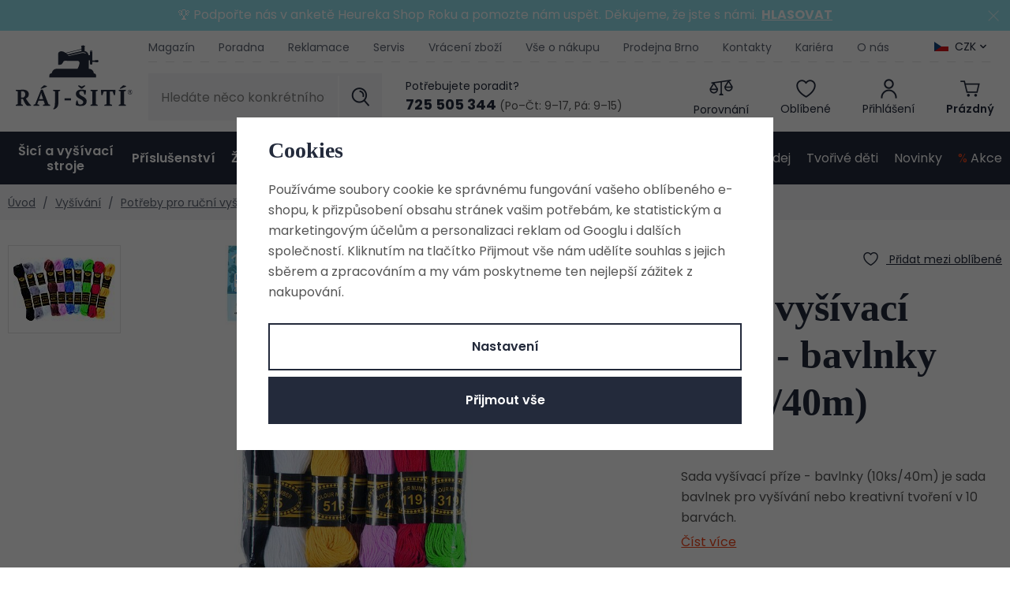

--- FILE ---
content_type: text/html; charset=UTF-8
request_url: https://www.raj-siti.cz/sada-vysivaci-prize-bavlnky-10ks-40m_z77178/
body_size: 54569
content:
<!DOCTYPE html>


                     
    
         
            
   

    
        
                
        
        

                                                

   
   
   


<html class="no-js lang-cs" lang="cs">
<head>
   <meta charset="utf-8">
   
      <meta name="author" content="www.raj-siti.cz">
   

   <meta name="web_author" content="wpj.cz">

   
      <meta name="description" content="Sada vyšívací příze - bavlnek (10ks/40m) je sada bavlnek pro vyšívání nebo kreativní tvoření v 10 barvách.">
   

         <meta name="viewport" content="width=device-width, initial-scale=1">
   
   <meta property="og:title" content="Sada vyšívací příze - bavlnek (10ks/40m) - Šicí stroje, vyšívací stroje a overlocky z Ráje šití">
      
         <meta property="og:image" content="https://www.raj-siti.cz/data/tmp/108/3/17073_108.jpg?1679320600_1">
   
   <meta property="og:url" content="https://www.raj-siti.cz/sada-vysivaci-prize-bavlnky-10ks-40m_z77178/">
   <meta property="og:type" content="website">

   
   

   
      <title>Sada vyšívací příze - bavlnek (10ks/40m) - Šicí stroje, vyšívací stroje a overlocky z Ráje šití</title>
   

   
      
   <link rel="stylesheet" href="https://use.typekit.net/ebk1zyt.css">
   <link href="https://fonts.googleapis.com/css?family=Poppins:400,400i,600,600i&display=swap&subset=latin-ext"
         rel="stylesheet">


      
         <link rel="stylesheet" href="/web/build/app.7e4f9b0d.css">
         
      
   <link rel="stylesheet" href="/web/build/product.d78dd53b.css">

   

   
         <link rel="canonical" href="https://www.raj-siti.cz/sada-vysivaci-prize-bavlnky-10ks-40m_z77178/">
   

   
               <meta name="robots" content="index, follow">
         

   
         

   
   <link rel="shortcut icon" href="/templates/images/favicon.ico">
   
   
   <link rel="search" href="/vyhledavani/" type="text/html">

   <script src="/common/static/js/sentry-6.16.1.min.js"></script>

<script>
   Sentry.init({
      dsn: 'https://bdac53e35b1b4424b35eb8b76bcc2b1a@sentry.wpj.cz/9',
      allowUrls: [
         /www\.raj-siti\.cz\//
      ],
      denyUrls: [
         // Facebook flakiness
         /graph\.facebook\.com/i,
         // Facebook blocked
         /connect\.facebook\.net\/en_US\/all\.js/i,
         // Chrome extensions
         /extensions\//i,
         /^chrome:\/\//i,
         /kupshop\.local/i
      ],
      beforeSend(event) {
         if (!/FBA[NV]|PhantomJS|SznProhlizec/.test(window.navigator.userAgent)) {
            return event;
         }
      },
      ignoreErrors: [
         // facebook / ga + disabled cookies
         'fbq is not defined',
         'Can\'t find variable: fbq',
         '_gat is not defined',
         'AW is not defined',
         'Can\'t find variable: AW',
         'url.searchParams.get', // gtm koza
         // localstorage not working in incoginto mode in iOS
         'The quota has been exceeded',
         'QuotaExceededError',
         'Undefined variable: localStorage',
         'localStorage is null',
         'The operation is insecure',
         "Failed to read the 'localStorage'",
         "gtm_",
         "Can't find variable: glami",
      ]
   });

   Sentry.setTag("web", "prod_raj_siti_db");
   Sentry.setTag("wbpck", 1);
   Sentry.setTag("adm", 0);
   Sentry.setTag("tpl", "x");
   Sentry.setTag("sentry_v", "6.16.1");
</script>

   <script>
   window.wpj = window.wpj || {};
   wpj.onReady = wpj.onReady || [];
   wpj.jsShop = wpj.jsShop || {events:[]};

   window.dataLayer = window.dataLayer || [];
   function gtag() {
      window.dataLayer.push(arguments);
   }
   window.wpj.cookie_bar_send = true;

   wpj.getCookie = (sKey) => decodeURIComponent(
      document.cookie.replace(
         new RegExp(
            '(?:(?:^|.*;)\\s*' +
            encodeURIComponent(sKey).replace(/[\-\.\+\*]/g, '\\$&') +
            '\\s*\\=\\s*([^;]*).*$)|^.*$'
         ),
         '$1'
      )
   ) || null;

      var consents = wpj.getCookie('cookie-bar')?.split(',');

   if (!(consents instanceof Array)){
      consents = [];
   }

   consents_fields = {
      ad_storage: consents.includes('ad_storage') ? 'granted' : 'denied',
      ad_user_data: consents.includes('ad_storage') ? 'granted' : 'denied',
      ad_personalization: consents.includes('ad_storage') ? 'granted' : 'denied',
      personalization_storage: consents.includes('personalization_and_functionality_storage') ? 'granted' : 'denied',
      functionality_storage: 'granted',
      analytics_storage: consents.includes('analytics_storage') ? 'granted' : 'denied',
   };
   gtag('consent', 'default', consents_fields);

   gtag("set", "ads_data_redaction", true);

   dataLayer.push({
      'event': 'defaultConsent',
      'consents' : consents_fields,
      'version': 'v2'
   });
   </script>

<script>
   wpj.data = wpj.data || { };

      wpj.data.instagram = true;
   
   

   

   
</script>


   

         <meta name="google-site-verification" content="fiKHzUhyJbnSzDdzSGctCjmji_Jjzo1-5rCh7YF2Oy8">
   
   
   
   
          

      

   

<script>page_data = {"page":{"language":"cs","title":"Sada vy\u0161\u00edvac\u00ed p\u0159\u00edze - bavlnek (10ks\/40m) - \u0160ic\u00ed stroje, vy\u0161\u00edvac\u00ed stroje a overlocky z R\u00e1je \u0161it\u00ed","path":"\/sada-vysivaci-prize-bavlnky-10ks-40m_z77178\/","currency":"CZK","currencyRate":1,"breadCrumbs":[{"id":"","name":"Dom\u016f"},{"id":459,"name":"Vy\u0161\u00edv\u00e1n\u00ed"},{"id":344,"name":"Pot\u0159eby pro ru\u010dn\u00ed vy\u0161\u00edv\u00e1n\u00ed"},{"id":"","name":"Sada vy\u0161\u00edvac\u00ed p\u0159\u00edze - bavlnky (10ks\/40m)"}],"environment":"live","type":"product"},"user":{"sessionId":"f6557396208fcb65109c7c1034f443b6","cartId":"no-cartID","type":"anonymous","cartValue":0,"cartValueWithVat":0,"cartValueWithoutVat":0,"cartItems":0},"resetRefferer":false,"event":"pageView","products":[{"id":77178,"idProduct":77178,"EAN":"","code":"210-23992","productCode":"210-23992","hasVariations":false,"variationsIds":[],"idVariation":null,"variationCode":null,"variationName":null,"soldOut":null,"idAll":[],"categoryMain":[{"id":459,"name":"Vy\u0161\u00edv\u00e1n\u00ed"},{"id":344,"name":"Pot\u0159eby pro ru\u010dn\u00ed vy\u0161\u00edv\u00e1n\u00ed"}],"categoryCurrent":[{"id":459,"name":"Vy\u0161\u00edv\u00e1n\u00ed"},{"id":344,"name":"Pot\u0159eby pro ru\u010dn\u00ed vy\u0161\u00edv\u00e1n\u00ed"},{"id":"","name":"Sada vy\u0161\u00edvac\u00ed p\u0159\u00edze - bavlnky (10ks\/40m)"}],"producer":"Folia PAPER","campaigns":{"DM":{"id":"DM","name":"Do m\u00ednusu"}},"name":"Sada vy\u0161\u00edvac\u00ed p\u0159\u00edze - bavlnky (10ks\/40m)","vat":21,"price":257,"priceWithVat":257,"priceWithoutVat":212.4,"priceVat":44.6,"priceWithoutDiscount":257,"discount":0,"hasDiscount":false,"availability":"Skladem","url":"https:\/\/www.raj-siti.cz\/sada-vysivaci-prize-bavlnky-10ks-40m_z77178\/","imageUrl":"https:\/\/www.raj-siti.cz\/data\/tmp\/0\/3\/17073_0.jpg?1679320600_1","position":1}],"once":false,"version":"v2"};page_data['page']['layout'] = window.innerWidth  > 991 ? 'web' : window.innerWidth > 543 ? 'tablet' : 'mobil';dataLayer.push(page_data);</script><script src="/common/static/wpj/wpj.gtm.js?v2"></script><script>var urlParams = new URLSearchParams(window.location.search);var hash = location.href.split("#")[1] || urlParams.get('id_variation') || "";gtm_getDetailImpressions(hash, 'detailImpressions');</script><script>
              wpj.onReady.push(function () {
                 [ 'logout', 'registration', 'login', 'newsletter_subscribe'].forEach(function (type) {
                    let cookieValue = wpj.storage.cookies.getItem('gtm_'+type);

                    if (cookieValue === null) {
                       return;
                    }
                    wpj.storage.cookies.removeItem('gtm_'+type);

                    cookieValue = JSON.parse(cookieValue);

                    let valueData;
                    if (type === 'newsletter_subscribe') {
                       valueData = { ...cookieValue };
                       type = 'newsletterSubscribe';
                    } else if (cookieValue instanceof Array) {
                       valueData = { data: cookieValue };
                    } else {
                       valueData = { value: cookieValue };
                    }
                     window.dataLayer.push({
                        event: 'success' +  gtm_ucfirst(type),
                           ...valueData
                     });
                 });
              });
              function gtm_ucfirst(str) {
                   if (!str || typeof str !== 'string') return str;
                   return str.charAt(0).toUpperCase() + str.slice(1);
               }
           </script>      <!-- Google Tag Manager -->
   <script data-cookieconsent="ignore">(function(w,d,s,l,i) {w[l] = w[l] || [];w[l].push({'gtm.start': new Date().getTime(), event: 'gtm.js'});
         var f = d.getElementsByTagName(s)[0],j=d.createElement(s),dl=l != 'dataLayer' ? '&l=' + l : '';
         j.async = true;j.src='//www.googletagmanager.com/gtm.js?id=' + i + dl;f.parentNode.insertBefore(j, f);
      })(window, document, 'script', 'dataLayer', 'GTM-H5Z3');</script>
   <!-- End Google Tag Manager -->
</head>
<body >



<!-- Google Tag Manager -->
   <noscript>
       <iframe src="//www.googletagmanager.com/ns.html?id=GTM-H5Z3" height="0" width="0" style="display:none;visibility:hidden"></iframe>
   </noscript>
<!-- End Google Tag Manager -->


         
   
                <div class="alert alert-info alert-dismissible text-center infopanel "
        data-infopanel="14"
        data-version="8" data-nosnippet>
               <p>🏆 Podpořte nás v anketě Heureka Shop Roku a pomozte nám uspět. Děkujeme, že jste s námi.<strong>  <a href="https://www.shoproku.cz/soutez?shop=Raj-siti.cz#hlasovat-v-cene-popularity" target="_blank">HLASOVAT</a></strong></p>
                     <button type="button" class="close" data-infopanel-close="14" aria-label="Zavřít">
            <span class="fc lightbox_close"></span>
         </button>
         </div>
   <script>
      var $localInfoPanelsData = {};
      var $infoPanel = null;

      if (window.localStorage.getItem('info_panels')) {
         $localInfoPanelsData = JSON.parse(window.localStorage.getItem('info_panels'));
         $infoPanel = $localInfoPanelsData['info-panel-14'];
      }

      if ($infoPanel && $infoPanel['version'] >= "8") {
         var $infoElements = document.querySelectorAll('[data-infopanel="14"]');
         $infoElements.forEach(element => {
            element.remove();
         });
      }
   </script>
   
      <header class="header">
   <div class="container">
      <div class="logo-wrapper">
         <div class="header-burger">
            <button href="#" data-toggle="burger">
               <span class="fc icons_burger"></span>
               <span>Menu</span>
            </button>
         </div>
         <a href="/" title="Šicí stroje, vyšívací stroje a overlocky z Ráje šití" class="logo">
            <img src="/templates/images/logo.svg" alt="Šicí stroje, vyšívací stroje a overlocky z Ráje šití" class="img-responsive" width="155" height="95">
         </a>

         <a href="/" title="Šicí stroje, vyšívací stroje a overlocky z Ráje šití" class="logo-resp">
            <img src="/templates/images/logo-resp.svg" alt="Šicí stroje, vyšívací stroje a overlocky z Ráje šití" class="img-responsive" width="120" height="25">
         </a>
      </div>
      <div class="header-wrapper">
         <div class="header-top">
            
<div class="header-menu">
    
   <ul class="list-unstyled">
                 <li class=" item-89">
             <a href="/blog/4/magazin/" >
                 Magazín
             </a>
                        </li>
                 <li class=" item-50">
             <a href="/blog/3/poradna/" >
                 Poradna
             </a>
                        </li>
                 <li class=" item-84">
             <a href="/reklamace/" >
                 Reklamace
             </a>
                        </li>
                 <li class=" item-52">
             <a href="/servis/" >
                 Servis
             </a>
                        </li>
                 <li class=" item-83">
             <a href="/vraceni-zbozi/" >
                 Vrácení zboží
             </a>
                        </li>
                 <li class=" item-67">
             <a href="/vse-o-nakupu/" >
                 Vše o nákupu
             </a>
                        </li>
                 <li class=" item-38">
             <a href="/prodejna/" >
                 Prodejna Brno
             </a>
                        </li>
                 <li class=" item-32">
             <a href="/kontakt/" >
                 Kontakty
             </a>
                        </li>
                 <li class=" item-81">
             <a href="/kariera/" >
                 Kariéra
             </a>
                        </li>
                 <li class=" item-51">
             <a href="/o-nas/" >
                 O nás
             </a>
                        </li>
          </ul>

</div>

                           <div class="header-top-currency">
   <label>Měna</label>
   <div class="currency-switch" data-currency-switch>
      <div class="currency active" title="Česká koruna">
                     <img src="/common/static/images/flags/cz.svg" alt="Česká koruna"
                 width="18" height="12">
                  CZK
      </div>

                    <a href="/zeme/SK" title="Změnit měnu na Euro" class="currency">
               <img src="/templates/images/currency-eur.svg" alt="Česká koruna" width="18" height="12">
               <span>EUR</span>
            </a>
            </div>
</div>
                     </div>

         <div class="header-middle">
            <div class="header-search-inline">
   <form method="get" action="/vyhledavani/">
      <input type="text" name="search" value="" maxlength="100" class="form-control autocomplete-control"
             placeholder="Hledáte něco konkrétního?" autocomplete="off" data-search-input>
      <button name="submit" type="submit" value="Hledat"
              class="btn btn-search fc icons_search"></button>
   </form>
</div>

            <div class="header-contact">
   <p>Potřebujete poradit?</p>
   <div class="shop">
      <a href="tel:725505344"><strong>725 505 344</strong></a>
      <span>(Po–Čt: 9–17, Pá: 9–15)</span>
   </div>
</div>

            <div class="header-icons">
               <div class="header-search header-icon">
                  <a href="/vyhledavani/" data-toggle="search">
                     <span class="fc icons_search"></span>
                     <span class="title">Hledání</span>
                  </a>
               </div>
               <div class="header-compare header-icon">
                  <a href="/porovnani-produktu/" title="Porovnání">
                     <span class="fc icons_compare">
                        <span class="count hidden">0</span>
                     </span>
                     <span class="title">Porovnání</span>
                  </a>
               </div>

               <div class="header-favorite header-icon">
                  <a href="/oblibene/" class="cart-signin" title="Oblíbené produkty">
                     <span class="fc icons_heart">
                                             </span>
                     <span class="title">Oblíbené</span>
                  </a>
               </div>

               <div class="header-login header-icon cart-signin">
                  <a href="/prihlaseni/">
                     <span class="fc icons_user"></span>
                                             <span class="title">Přihlášení</span>
                                       </a>
               </div>

               <div class="header-cart header-icon ">
   <a  data-reload="cart-info">
      <span class="fc icons_cart">
               </span>
      <span class="price">
                     <span class="cart-title">Prázdný</span>
               </span>
   </a>
</div>

<div class="cartbox-focus custom-scrollbar" data-cartbox>
   
   <div class="cartbox-alsobought" data-cartbox-alsobought data-url="/kosik/">
      <p class="alsobought-title">Tohle se ti bude líbit</p>
      <div data-print_alsobought></div>
   </div>

      <div class="cartbox-header">
         
   <div class="cartbox-title">
      <h3>Košík</h3><span data-reload="cartbox-pieces" class="count">0</span>
   </div>

         
   <p class="cartbox-close" data-cartbox-hide>Zavřít<span class="fc lightbox_close"></span></p>

      </div>
   

   <div class="cartbox-product-list" >
      <div data-reload="cartbox-products">
                     <p class="no-items">V košíku nemáte žádné zboží.</p>
               </div>
   </div>


   <div class="cartbox-footer">
      <div data-reload="cartbox-footer">
         
   <div class="price-title">Mezisoučet
      <strong class="total-price">0 Kč</strong>

      
         </div>
   
   <div class="shipping-progress">
      <span class="fc icons_delivery"></span>
      <p>
                     K dopravě zdarma chybí
            <strong>2 900 Kč</strong>
               </p>

      <div class="shipping-bar">
                                 <span style="width: 0%"></span>
               </div>
   </div>
   
      <div class="cart-badges">
         <p><span class="fc icons_card"></span>Bezpečná a rychlá platba online</p>
      </div>
   

   <a href="/kosik/" class="btn btn-insert btn-primary disabled">Přejít do košíku</a>
   <a href="#" data-cartbox-hide class="btn btn-block"><span class="fc icons_caret-left"></span>Zpět k nákupu</a>

      </div>
   </div>
</div>
<div class="cartbox-bg" data-cartbox></div>
<div class="cartbox-overlay" data-cartbox data-cartbox-hide></div>

            </div>
         </div>
      </div>
      <script id="productSearch" type="text/x-dot-template">

      <div class="autocomplete-inner">
      <span class="fc lightbox_close"></span>
      
      {{? it.items.Produkty || it.items.Kategorie || it.items.Vyrobci || it.items.Clanky }}


      <div class="autocomplete-products">
         {{? it.items.Kategorie }}
         <div class="autocomplete-categories">
            
            <p class="title-default">Kategorie</p>
            
            <ul>
               {{~it.items.Kategorie.items :item :index}}
               <li data-autocomplete-item="section" class="autocomplete-product-item">
                  <a href="/presmerovat/?type=category&id={{=item.id}}">
                     {{? item.photo_src}}
                     <img src="{{=item.photo_src}} " alt="{{=item.label}}">
                     {{??}}
                     <img src="/data/tmp/2/0/0_2.jpg?_1" alt="{{=item.label}}">
                     {{?}}
                     {{=item.name}}
                  </a>
               </li>
               {{~}}
            </ul>
         </div>
         {{?}}
         {{? it.items.Produkty }}
         <div class="autocomplete-products-inner">
            
            <p class="title-default">Produkty</p>
            
            <ul>
               {{~it.items.Produkty.items :item :index}}
               <li data-autocomplete-item="product" class="autocomplete-product-item">
                  <a href="/presmerovat/?type=product&id={{=item.id}}">
                     {{? item.image }}
                     <img src="{{=item.image}}" alt="{{=item.label}}">
                     {{??}}
                     <img src="/data/tmp/2/0/0_2.jpg?_1" alt="{{=item.label}}">
                     {{?}}
                     <div class="title-wrapper">
                        <span class="title">{{=item.label}}</span>
                        {{? item.price }}
                        <span class="price">{{=item.price}}</span>
                        {{?}}
                     </div>
                  </a>
               </li>
               {{~}}
            </ul>
         </div>
         {{?}}
      </div>

      {{? it.items.Produkty }}
      <div class="autocomplete-top-product">
         <p class="title-default">Mohlo by se vám líbit</p>
         <ul>
            {{~it.items.Produkty.items :item :index}}
            <li data-autocomplete-item="product">
               <a href="/presmerovat/?type=product&id={{=item.id}}">
                  {{? item.image }}
                  <img src="{{=item.image}}" alt="{{=item.label}}" class="img-responsive">
                  {{??}}
                  <img src="/data/tmp/2/0/0_2.jpg?_1" class="img-responsive" alt="{{=item.label}}">
                  {{?}}
                  <div class="title-wrapper">
                     <span class="title">{{=item.label}}</span>
                     {{? item.price }}
                     <span class="price">{{=item.price}}</span>
                     {{?}}
                  </div>
               </a>
            </li>
            {{~}}
         </ul>
      </div>
      {{?}}

      {{? it.items.Clanky }}
      <div class="autocomplete-side">
         <div class="autocomplete-categories">
            <p class="title-default">Blog</p>
            <ul>
               {{~it.items.Clanky.items :item :index}}
               <li data-autocomplete-item="section" class="autocomplete-articles-item">
                  <div class="img">
                     {{? item.photo }}
                     <img src="{{=item.photo}}" alt="{{=item.label}}" class="img-responsive">
                     {{??}}
                     <img src="/data/tmp/2/0/0_2.jpg?_1" class="img-responsive" alt="{{=item.label}}">
                     {{?}}
                  </div>
                  <a href="/presmerovat/?type=article&id={{=item.id}}"><span class="h6">{{=item.label}}</span></a>
               </li>
               {{~}}
            </ul>
         </div>

         
      </div>
   </div>
      {{?}}
   
   <div class="ac-showall" data-autocomplete-item="show-all">
      <a href="" class="btn btn-primary btn-block">Zobrazit všechny výsledky</a>
   </div>
   
      {{??}}
   <div class="autocomplete-noresult">
      <p>
         
         Žádný výsledek
         
      </p>
   </div>
      {{?}}
   
</script>


<script>
   
   wpj.onReady.push(function () {
      $('[data-search-input]').productSearch({
         preload: "/_shop/search-preload/"
      });
   });
   
</script>
   </div>
   <div class="header-sections-wrapper">
      <div class="header-sections">
          <ul class="level-0" data-sections="header"><li class="nav-item nav-item-125 has-submenu" data-navitem="125"><a href="/sici-a-vysivaci-stroje_k125/" class="nav-link">Šicí a vyšívací stroje</a><div class="submenu"><div class="container-small container-flex"><div><ul class="level-1"><li class="nav-item " data-navitem="444"><a href="/sici-a-vysivaci-stroje_k125/sici-stroje_k444/" class="nav-link"><div class="img"><img data-src="/data/tmp/10/4/444_10.jpg?1766397411_1" alt="" width="82" height="69"></div><span>Šicí stroje</span></a></li><li class="nav-item " data-navitem="175"><a href="/sici-a-vysivaci-stroje_k125/sici-a-vysivaci-stroje_k175/" class="nav-link"><div class="img"><img data-src="/data/tmp/10/5/175_10.jpg?1766397417_1" alt="" width="82" height="69"></div><span>Šicí a vyšívací stroje</span></a></li><li class="nav-item " data-navitem="138"><a href="/sici-a-vysivaci-stroje_k125/vysivaci-stroje_k138/" class="nav-link"><div class="img"><img data-src="/data/tmp/10/8/138_10.jpg?1766397422_1" alt="" width="82" height="69"></div><span>Vyšívací stroje</span></a></li><li class="nav-item " data-navitem="126"><a href="/sici-a-vysivaci-stroje_k125/overlocky_k126/" class="nav-link"><div class="img"><img data-src="/data/tmp/10/6/126_10.jpg?1766397431_1" alt="" width="82" height="69"></div><span>Overlocky</span></a></li><li class="nav-item " data-navitem="127"><a href="/sici-a-vysivaci-stroje_k125/coverlocky_k127/" class="nav-link"><div class="img"><img data-src="/data/tmp/10/7/127_10.jpg?1766397439_1" alt="" width="82" height="69"></div><span>Coverlocky</span></a></li><li class="nav-item " data-navitem="446"><a href="/sici-a-vysivaci-stroje_k125/over-coverlock-2v1_k446/" class="nav-link"><div class="img"><img data-src="/data/tmp/10/6/446_10.jpg?1766397447_1" alt="" width="82" height="69"></div><span>Over/coverlock 2v1</span></a></li><li class="nav-item " data-navitem="684"><a href="/sici-a-vysivaci-stroje_k125/detske-sici-stroje_k684/" class="nav-link"><div class="img"><img data-src="/data/tmp/10/4/684_10.jpg?1768298612_1" alt="" width="82" height="69"></div><span>Dětské šicí stroje</span></a></li><li class="nav-item " data-navitem="525"><a href="/sici-a-vysivaci-stroje_k125/darkove-poukazy_k525/" class="nav-link"><div class="img"><img data-src="/data/tmp/10/5/525_10.jpg?1762268330_1" alt="" width="82" height="69"></div><span>Dárkové poukazy</span></a></li></ul></div><div class="submenu-product" data-tracking-view='{"_clear":true,"event":"productsImpressions","impressions":{"products":[{"id":71985,"idProduct":71985,"EAN":7640105924561,"code":"124-901316","productCode":"124-901316","hasVariations":false,"variationsIds":[],"idVariation":null,"variationCode":null,"variationName":null,"soldOut":null,"idAll":[],"categoryMain":[{"id":125,"name":"\u0160ic\u00ed a vy\u0161\u00edvac\u00ed stroje"},{"id":444,"name":"\u0160ic\u00ed stroje"},{"id":174,"name":"\u0160ic\u00ed stroje Veritas"}],"categoryCurrent":[{"id":158,"name":"Galanterie"},{"id":274,"name":"Prav\u00edtka a p\u0159\u00edlo\u017en\u00edky"},{"id":488,"name":"Krej\u010dovsk\u00e1 prav\u00edtka"},{"id":"","name":"Krej\u010dovsk\u00e9 k\u0159iv\u00edtko ohebn\u00e9"}],"producer":"VERITAS","campaigns":{"L":{"id":"\u00da","name":"Na \u00favodu"},"S":{"id":"S","name":"K p\u0159edveden\u00ed"},"RC":{"id":"RC","name":"Doporu\u010dujeme"},"DM":{"id":"DM","name":"Do m\u00ednusu"},"G":{"id":"D","name":"D\u00e1rek zdarma"}},"name":"\u0160ic\u00ed stroj Veritas Rachel","vat":21,"price":4990,"priceWithVat":4990,"priceWithoutVat":4123.97,"priceVat":866.03,"priceWithoutDiscount":5290,"discount":5.6711,"hasDiscount":true,"availability":"Skladem","url":"https:\/\/www.raj-siti.cz\/sici-stroj-veritas-rachel_z71985\/","imageUrl":"https:\/\/www.raj-siti.cz\/data\/tmp\/0\/3\/1313_0.jpg?1651072085_1","position":1}],"listName":"menu","listId":null},"once":false,"version":"v2"}'><h4>Nejoblíbenější z kategorie</h4><div class="catalog"><a href="/sici-stroj-veritas-rachel_z71985/" class="product-link"><img src="/data/tmp/2/3/1313_2.jpg?1651072085_1" width="254" height="254" class="img-responsive" alt="Šicí stroj Veritas Rachel"><div class="catalog-description"><p class="title"> Šicí stroj Veritas Rachel </p></div></a><div class="product-price-block"><div class="price-wrapper"><p class="price-common" data-price-common>5 290 Kč</p><p class="price discount" data-price>4 990 Kč</p></div></div></div></div></div></div></li><li class="nav-item nav-item-128 has-submenu" data-navitem="128"><a href="/prislusenstvi_k128/" class="nav-link">Příslušenství</a><div class="submenu"><div class="container-small container-flex"><div><ul class="level-1"><li class="nav-item " data-navitem="473"><a href="/prislusenstvi_k128/jehly-pro-sici-stroje-a-overlocky_k473/" class="nav-link"><div class="img"><img data-src="/data/tmp/10/3/473_10.jpg?1750926571_1" alt="" width="82" height="69"></div><span>Jehly</span></a></li><li class="nav-item " data-navitem="333"><a href="/prislusenstvi_k128/civky-pro-sici-stroje_k333/" class="nav-link"><div class="img"><img data-src="/data/tmp/10/3/333_10.jpg?1749554016_1" alt="" width="82" height="69"></div><span>Cívky</span></a></li><li class="nav-item " data-navitem="477"><a href="/prislusenstvi_k128/patky-pro-sici-stroje-a-overlocky_k477/" class="nav-link"><div class="img"><img data-src="/data/tmp/10/7/477_10.jpg?1749554030_1" alt="" width="82" height="69"></div><span>Patky</span></a></li><li class="nav-item " data-navitem="426"><a href="/prislusenstvi_k128/oleje-na-sici-stroje_k426/" class="nav-link"><div class="img"><img data-src="/data/tmp/10/6/426_10.jpg?1749554981_1" alt="" width="82" height="69"></div><span>Oleje</span></a></li><li class="nav-item " data-navitem="472"><a href="/prislusenstvi_k128/civkova-pouzdra_k472/" class="nav-link"><div class="img"><img data-src="/data/tmp/10/2/472_10.jpg?1749554915_1" alt="" width="82" height="69"></div><span>Cívková pouzdra</span></a></li><li class="nav-item " data-navitem="469"><a href="/prislusenstvi_k128/pedaly-pro-sici-stroje_k469/" class="nav-link"><div class="img"><img data-src="/data/tmp/10/9/469_10.jpg?1740562005_1" alt="" width="82" height="69"></div><span>Pedály</span></a></li><li class="nav-item " data-navitem="470"><a href="/prislusenstvi_k128/privodni-kabely-pro-sici-stroje_k470/" class="nav-link"><div class="img"><img data-src="/data/tmp/10/0/470_10.jpg?1749554933_1" alt="" width="82" height="69"></div><span>Kabely</span></a></li><li class="nav-item " data-navitem="471"><a href="/prislusenstvi_k128/koliky-horni-nite_k471/" class="nav-link"><div class="img"><img data-src="/data/tmp/10/1/471_10.jpg?1749554947_1" alt="" width="82" height="69"></div><span>Kolíky horní nitě</span></a></li><li class="nav-item " data-navitem="560"><a href="/prislusenstvi_k128/pridavne-stolky_k560/" class="nav-link"><div class="img"><img data-src="/data/tmp/10/0/560_10.jpg?1749554961_1" alt="" width="82" height="69"></div><span>Stolky</span></a></li><li class="nav-item " data-navitem="467"><a href="/prislusenstvi_k128/noze-pro-overlocky_k467/" class="nav-link"><div class="img"><img data-src="/data/tmp/10/7/467_10.jpg?1749554992_1" alt="" width="82" height="69"></div><span>Nože pro overlocky</span></a></li><li class="nav-item " data-navitem="478"><a href="/prislusenstvi_k128/naradi-na-sici-stroje_k478/" class="nav-link"><div class="img"><img data-src="/data/tmp/10/8/478_10.jpg?1749555004_1" alt="" width="82" height="69"></div><span>Nářadí</span></a></li><li class="nav-item " data-navitem="501"><a href="/prislusenstvi_k128/osvetleni-a-lupy-k-sicim-strojum_k501/" class="nav-link"><div class="img"><img data-src="/data/tmp/10/1/501_10.jpg?1749555023_1" alt="" width="82" height="69"></div><span>Lampy, lupy, osvětlení</span></a></li><li class="nav-item " data-navitem="466"><a href="/prislusenstvi_k128/prislusenstvi-pro-plotry_k466/" class="nav-link"><div class="img"><img data-src="/data/tmp/10/6/466_10.jpg?1749554894_1" alt="" width="82" height="69"></div><span>Příslušenství pro plotry</span></a></li><li class="nav-item " data-navitem="528"><a href="/prislusenstvi_k128/prislusenstvi-pro-vysivaci-stroje_k528/" class="nav-link"><div class="img"><img data-src="/data/tmp/10/8/528_10.jpg?1749555042_1" alt="" width="82" height="69"></div><span>Příslušenství pro vyšívací stroje</span></a></li><li class="nav-item " data-navitem="572"><a href="/prislusenstvi_k128/ostatni-prislusenstvi_k572/" class="nav-link"><div class="img"><img data-src="/data/tmp/10/2/572_10.jpg?1749555097_1" alt="" width="82" height="69"></div><span>Ostatní příslušenství</span></a></li><li class="nav-item " data-navitem="465"><a href="/prislusenstvi_k128/prislusenstvi-pro-zehleni_k465/" class="nav-link"><div class="img"><img data-src="/data/tmp/10/5/465_10.jpg?1740562062_1" alt="" width="82" height="69"></div><span>Příslušenství pro žehlení</span></a></li><li class="nav-item " data-navitem="464"><a href="/prislusenstvi_k128/prislusenstvi-pro-mandlovani_k464/" class="nav-link"><div class="img"><img data-src="/data/tmp/10/4/464_10.jpg?1749555074_1" alt="" width="82" height="69"></div><span>Příslušenství pro mandlování</span></a></li><li class="nav-item " data-navitem="315"><a href="/prislusenstvi_k128/krejcovske-panny_k315/" class="nav-link"><div class="img"><img data-src="/data/tmp/10/5/315_10.jpg?1719837469_1" alt="" width="82" height="69"></div><span>Krejčovské panny</span></a></li><li class="nav-item " data-navitem="711"><a href="/prislusenstvi_k128/tasky-na-sici-stroje_k711/" class="nav-link"><div class="img"><img data-src="/data/tmp/10/1/711_10.jpg?1765452546_1" alt="" width="82" height="69"></div><span>Tašky na šicí stroje</span></a></li></ul></div><div class="submenu-product" data-tracking-view='{"_clear":true,"event":"productsImpressions","impressions":{"products":[{"id":72175,"idProduct":72175,"EAN":"","code":"125-setorgan","productCode":"125-setorgan","hasVariations":false,"variationsIds":[],"idVariation":null,"variationCode":null,"variationName":null,"soldOut":null,"idAll":[],"categoryMain":[{"id":158,"name":"Galanterie"},{"id":187,"name":"Jehly, \u0161pendl\u00edky"},{"id":188,"name":"Jehly pro \u0161ic\u00ed stroje"}],"categoryCurrent":[{"id":158,"name":"Galanterie"},{"id":274,"name":"Prav\u00edtka a p\u0159\u00edlo\u017en\u00edky"},{"id":488,"name":"Krej\u010dovsk\u00e1 prav\u00edtka"},{"id":"","name":"Krej\u010dovsk\u00e9 k\u0159iv\u00edtko ohebn\u00e9"}],"producer":"Organ","campaigns":{"DM":{"id":"DM","name":"Do m\u00ednusu"}},"name":"Set jehel ORGAN 130\/705 H (univerzal, stretch, jeans)","vat":21,"price":175,"priceWithVat":175,"priceWithoutVat":144.63,"priceVat":30.37,"priceWithoutDiscount":175,"discount":0,"hasDiscount":false,"availability":"Skladem","url":"https:\/\/www.raj-siti.cz\/set-jehel-organ-130-705-h-univerzal-stretch-jeans_z72175\/","imageUrl":"https:\/\/www.raj-siti.cz\/data\/tmp\/0\/4\/28824_0.jpg?1747313343_1","position":1}],"listName":"menu","listId":null},"once":false,"version":"v2"}'><h4>Nejoblíbenější z kategorie</h4><div class="catalog"><a href="/set-jehel-organ-130-705-h-univerzal-stretch-jeans_z72175/" class="product-link"><img src="/data/tmp/2/4/28824_2.jpg?1747313343_1" width="254" height="254" class="img-responsive" alt="Set jehel ORGAN 130/705 H (univerzal, stretch, jeans)"><div class="catalog-description"><p class="title"> Set jehel ORGAN 130/705 H (univerzal, stretch, jeans) </p></div></a><div class="product-price-block"><div class="price-wrapper"><p class="price " data-price>175 Kč</p></div></div></div></div></div></div></li><li class="nav-item nav-item-168 has-submenu" data-navitem="168"><a href="/zehleni_k168/" class="nav-link">Žehlení</a><div class="submenu"><div class="container-small container-flex"><div><ul class="level-1"><li class="nav-item " data-navitem="150"><a href="/zehleni_k168/mandly_k150/" class="nav-link"><div class="img"><img data-src="/data/tmp/10/0/150_10.jpg?1676388523_1" alt="" width="82" height="69"></div><span>Mandly</span></a></li><li class="nav-item " data-navitem="169"><a href="/zehleni_k168/zehlici-lisy_k169/" class="nav-link"><div class="img"><img data-src="/data/tmp/10/9/169_10.jpg?1766397470_1" alt="" width="82" height="69"></div><span>Žehlící lisy</span></a></li><li class="nav-item " data-navitem="251"><a href="/zehleni_k168/naparovace_k251/" class="nav-link"><div class="img"><img data-src="/data/tmp/10/1/251_10.jpg?1766397476_1" alt="" width="82" height="69"></div><span>Napařovače</span></a></li><li class="nav-item " data-navitem="281"><a href="/zehleni_k168/zehlicky_k281/" class="nav-link"><div class="img"><img data-src="/data/tmp/10/1/281_10.jpg?1766397484_1" alt="" width="82" height="69"></div><span>Žehličky</span></a></li><li class="nav-item " data-navitem="262"><a href="/zehleni_k168/zehlici-prkna_k262/" class="nav-link"><div class="img"><img data-src="/data/tmp/10/2/262_10.jpg?1766397511_1" alt="" width="82" height="69"></div><span>Žehlící prkna</span></a></li><li class="nav-item " data-navitem="263"><a href="/zehleni_k168/prislusenstvi-pro-prani-suseni-a-zehleni_k263/" class="nav-link"><div class="img"><img data-src="/data/tmp/10/3/263_10.jpg?1766397521_1" alt="" width="82" height="69"></div><span>Příslušenství pro praní, sušení a žehlení</span></a></li><li class="nav-item " data-navitem="458"><a href="/zehleni_k168/prislusenstvi-pro-mandlovani_k458/" class="nav-link"><div class="img"><img data-src="/data/tmp/10/8/458_10.jpg?1751960363_1" alt="" width="82" height="69"></div><span>Příslušenství pro mandlování</span></a></li><li class="nav-item " data-navitem="600"><a href="/zehleni_k168/pece-o-odevy_k600/" class="nav-link"><div class="img"><img data-src="/data/tmp/10/0/600_10.jpg?1766397796_1" alt="" width="82" height="69"></div><span>Péče o oděvy</span></a></li></ul></div><div class="submenu-product" data-tracking-view='{"_clear":true,"event":"productsImpressions","impressions":{"products":[{"id":69222,"idProduct":69222,"EAN":8594185620051,"code":"110-000085","productCode":"110-000085","hasVariations":false,"variationsIds":[],"idVariation":null,"variationCode":null,"variationName":null,"soldOut":null,"idAll":[],"categoryMain":[{"id":168,"name":"\u017dehlen\u00ed"},{"id":150,"name":"Mandly"},{"id":252,"name":"Mandly pro dom\u00e1cnost"}],"categoryCurrent":[{"id":158,"name":"Galanterie"},{"id":274,"name":"Prav\u00edtka a p\u0159\u00edlo\u017en\u00edky"},{"id":488,"name":"Krej\u010dovsk\u00e1 prav\u00edtka"},{"id":"","name":"Krej\u010dovsk\u00e9 k\u0159iv\u00edtko ohebn\u00e9"}],"producer":"Holek Production","campaigns":{"S":{"id":"S","name":"K p\u0159edveden\u00ed"},"RC":{"id":"RC","name":"Doporu\u010dujeme"},"DM":{"id":"DM","name":"Do m\u00ednusu"}},"name":"Mandl Ironnette 85","vat":21,"price":39990,"priceWithVat":39990,"priceWithoutVat":33049.59,"priceVat":6940.41,"priceWithoutDiscount":39990,"discount":0,"hasDiscount":false,"availability":"Skladem","url":"https:\/\/www.raj-siti.cz\/mandl-ironnette-85_z69222\/","imageUrl":"https:\/\/www.raj-siti.cz\/data\/tmp\/0\/2\/18702_0.jpg?1707222948_1","position":1}],"listName":"menu","listId":null},"once":false,"version":"v2"}'><h4>Nejoblíbenější z kategorie</h4><div class="catalog"><a href="/mandl-ironnette-85_z69222/" class="product-link"><img src="/data/tmp/2/2/18702_2.jpg?1707222948_1" width="254" height="254" class="img-responsive" alt="Mandl Ironnette 85"><div class="catalog-description"><p class="title"> Mandl Ironnette 85 </p></div></a><div class="product-price-block"><div class="price-wrapper"><p class="price " data-price>39 990 Kč</p></div></div></div></div></div></div></li><li class="nav-item nav-item-277 has-submenu" data-navitem="277"><a href="/rezaci-plotry-a-termolisy_k277/" class="nav-link">Plotry</a><div class="submenu"><div class="container-small container-flex"><div><ul class="level-1"><li class="nav-item " data-navitem="317"><a href="/rezaci-plotry-a-termolisy_k277/rezaci-plotry_k317/" class="nav-link"><div class="img"><img data-src="/data/tmp/10/7/317_10.jpg?1749555314_1" alt="" width="82" height="69"></div><span>Řezací plotry</span></a></li><li class="nav-item " data-navitem="278"><a href="/rezaci-plotry-a-termolisy_k277/prislusenstvi-pro-rezaci-plotry_k278/" class="nav-link"><div class="img"><img data-src="/data/tmp/10/8/278_10.jpg?1749555331_1" alt="" width="82" height="69"></div><span>Příslušenství pro plotry</span></a></li><li class="nav-item " data-navitem="358"><a href="/rezaci-plotry-a-termolisy_k277/termolisy_k358/" class="nav-link"><div class="img"><img data-src="/data/tmp/10/8/358_10.jpg?1766064953_1" alt="" width="82" height="69"></div><span>Termolisy</span></a></li><li class="nav-item " data-navitem="651"><a href="/rezaci-plotry-a-termolisy_k277/tiskarny_k651/" class="nav-link"><div class="img"><img data-src="/data/tmp/10/1/651_10.jpg?1751960333_1" alt="" width="82" height="69"></div><span>Tiskárny</span></a></li><li class="nav-item " data-navitem="652"><a href="/rezaci-plotry-a-termolisy_k277/prislusenstvi-pro-tiskarny_k652/" class="nav-link"><div class="img"><img data-src="/data/tmp/10/2/652_10.jpg?1751960328_1" alt="" width="82" height="69"></div><span>Příslušenství pro tiskárny</span></a></li></ul></div><div class="submenu-product" data-tracking-view='{"_clear":true,"event":"productsImpressions","impressions":{"products":[{"id":75256,"idProduct":75256,"EAN":4977766814126,"code":"106-SDX1250","productCode":"106-SDX1250","hasVariations":false,"variationsIds":[],"idVariation":null,"variationCode":null,"variationName":null,"soldOut":null,"idAll":[],"categoryMain":[{"id":277,"name":"\u0158ezac\u00ed plotry a termolisy"},{"id":317,"name":"\u0158ezac\u00ed plotry"}],"categoryCurrent":[{"id":158,"name":"Galanterie"},{"id":274,"name":"Prav\u00edtka a p\u0159\u00edlo\u017en\u00edky"},{"id":488,"name":"Krej\u010dovsk\u00e1 prav\u00edtka"},{"id":"","name":"Krej\u010dovsk\u00e9 k\u0159iv\u00edtko ohebn\u00e9"}],"producer":"Brother","campaigns":{"L":{"id":"\u00da","name":"Na \u00favodu"},"RC":{"id":"RC","name":"Doporu\u010dujeme"},"DM":{"id":"DM","name":"Do m\u00ednusu"},"G":{"id":"D","name":"D\u00e1rek zdarma"}},"name":"\u0158ezac\u00ed plotr Brother ScanNCut SDX1250","vat":21,"price":14490,"priceWithVat":14490,"priceWithoutVat":11975.21,"priceVat":2514.79,"priceWithoutDiscount":15990,"discount":9.3809,"hasDiscount":true,"availability":"Skladem","url":"https:\/\/www.raj-siti.cz\/rezaci-plotr-brother-scanncut-sdx1250_z75256\/","imageUrl":"https:\/\/www.raj-siti.cz\/data\/tmp\/0\/7\/2197_0.jpg?1742825005_1","position":1}],"listName":"menu","listId":null},"once":false,"version":"v2"}'><h4>Nejoblíbenější z kategorie</h4><div class="catalog"><a href="/rezaci-plotr-brother-scanncut-sdx1250_z75256/" class="product-link"><img src="/data/tmp/2/7/2197_2.jpg?1742825005_1" width="254" height="254" class="img-responsive" alt="Řezací plotr Brother ScanNCut SDX1250"><div class="catalog-description"><p class="title"> Řezací plotr Brother ScanNCut SDX1250 </p></div></a><div class="product-price-block"><div class="price-wrapper"><p class="price discount" data-price>14 490 Kč</p></div></div></div></div></div></div></li><li class="nav-item nav-item-158 has-submenu" data-navitem="158"><a href="/galanterie_k158/" class="nav-link">Galanterie</a><div class="submenu"><div class="container-small container-flex"><div><ul class="level-1"><li class="nav-item " data-navitem="187"><a href="/galanterie_k158/jehly-spendliky_k187/" class="nav-link"><div class="img"><img data-src="/data/tmp/10/7/187_10.jpg?1749555440_1" alt="" width="82" height="69"></div><span>Jehly, špendlíky</span></a></li><li class="nav-item " data-navitem="194"><a href="/galanterie_k158/nite_k194/" class="nav-link"><div class="img"><img data-src="/data/tmp/10/4/194_10.jpg?1749555519_1" alt="" width="82" height="69"></div><span>Nitě</span></a></li><li class="nav-item " data-navitem="543"><a href="/galanterie_k158/sady-niti_k543/" class="nav-link"><div class="img"><img data-src="/data/tmp/10/3/543_10.jpg?1763646881_1" alt="" width="82" height="69"></div><span>Sady nití</span></a></li><li class="nav-item " data-navitem="430"><a href="/galanterie_k158/jehelnicky_k430/" class="nav-link"><div class="img"><img data-src="/data/tmp/10/0/430_10.jpg?1766396879_1" alt="" width="82" height="69"></div><span>Jehelníčky</span></a></li><li class="nav-item " data-navitem="425"><a href="/galanterie_k158/krejcovske-kridy-tuzky-fixy_k425/" class="nav-link"><div class="img"><img data-src="/data/tmp/10/5/425_10.jpg?1766396885_1" alt="" width="82" height="69"></div><span>Křídy, tužky, fixy</span></a></li><li class="nav-item " data-navitem="493"><a href="/galanterie_k158/krejcovske-metry_k493/" class="nav-link"><div class="img"><img data-src="/data/tmp/10/3/493_10.jpg?1766396894_1" alt="" width="82" height="69"></div><span>Metry</span></a></li><li class="nav-item " data-navitem="192"><a href="/galanterie_k158/nuzky_k192/" class="nav-link"><div class="img"><img data-src="/data/tmp/10/2/192_10.jpg?1766396927_1" alt="" width="82" height="69"></div><span>Nůžky</span></a></li><li class="nav-item " data-navitem="491"><a href="/galanterie_k158/rezaci-kolecka_k491/" class="nav-link"><div class="img"><img data-src="/data/tmp/10/1/491_10.jpg?1768397051_1" alt="" width="82" height="69"></div><span>Řezací kolečka</span></a></li><li class="nav-item " data-navitem="428"><a href="/galanterie_k158/rezaci-podlozky_k428/" class="nav-link"><div class="img"><img data-src="/data/tmp/10/8/428_10.jpg?1766396954_1" alt="" width="82" height="69"></div><span>Řezací podložky</span></a></li><li class="nav-item " data-navitem="497"><a href="/galanterie_k158/navlekace-niti-a-paracky_k497/" class="nav-link"><div class="img"><img data-src="/data/tmp/10/7/497_10.jpg?1766396963_1" alt="" width="82" height="69"></div><span>Navlékače a páráčky</span></a></li><li class="nav-item " data-navitem="274"><a href="/galanterie_k158/krejcovska-pravitka-a-prilozniky_k274/" class="nav-link"><div class="img"><img data-src="/data/tmp/10/4/274_10.jpg?1766396979_1" alt="" width="82" height="69"></div><span>Pravítka a příložníky</span></a></li><li class="nav-item " data-navitem="190"><a href="/galanterie_k158/sici-soupravy_k190/" class="nav-link"><div class="img"><img data-src="/data/tmp/10/0/190_10.jpg?1766396985_1" alt="" width="82" height="69"></div><span>Šicí soupravy</span></a></li><li class="nav-item " data-navitem="421"><a href="/galanterie_k158/organizery-na-sici-potreby_k421/" class="nav-link"><div class="img"><img data-src="/data/tmp/10/1/421_10.jpg?1766396991_1" alt="" width="82" height="69"></div><span>Organizéry</span></a></li><li class="nav-item " data-navitem="343"><a href="/galanterie_k158/sici-potreby-pro-deti_k343/" class="nav-link"><div class="img"><img data-src="/data/tmp/10/3/343_10.jpg?1766396998_1" alt="" width="82" height="69"></div><span>Šicí potřeby pro děti</span></a></li><li class="nav-item " data-navitem="494"><a href="/galanterie_k158/latky_k494/" class="nav-link"><div class="img"><img data-src="/data/tmp/10/4/494_10.jpg?1766397079_1" alt="" width="82" height="69"></div><span>Látky</span></a></li><li class="nav-item " data-navitem="674"><a href="/galanterie_k158/nazehlovacky_k674/" class="nav-link"><div class="img"><img data-src="/data/tmp/10/4/674_10.jpg?1768472493_1" alt="" width="82" height="69"></div><span>Nažehlovačky</span></a></li><li class="nav-item " data-navitem="487"><a href="/galanterie_k158/nytovani-a-derovani-latky_k487/" class="nav-link"><div class="img"><img data-src="/data/tmp/10/7/487_10.jpg?1757068684_1" alt="" width="82" height="69"></div><span>Nýtování a děrování látky</span></a></li><li class="nav-item " data-navitem="419"><a href="/galanterie_k158/knofliky-patentky-pruchodky_k419/" class="nav-link"><div class="img"><img data-src="/data/tmp/10/9/419_10.jpg?1748276695_1" alt="" width="82" height="69"></div><span>Knoflíky, patentky, průchodky</span></a></li><li class="nav-item " data-navitem="499"><a href="/galanterie_k158/potreby-pro-vysivani_k499/" class="nav-link"><div class="img"><img data-src="/data/tmp/10/9/499_10.jpg?1749729030_1" alt="" width="82" height="69"></div><span>Potřeby pro vyšívání</span></a></li><li class="nav-item " data-navitem="498"><a href="/galanterie_k158/potreby-pro-pleteni-a-hackovani_k498/" class="nav-link"><div class="img"><img data-src="/data/tmp/10/8/498_10.jpg?1768473195_1" alt="" width="82" height="69"></div><span>Potřeby pro pletení a háčkování</span></a></li><li class="nav-item " data-navitem="520"><a href="/galanterie_k158/strihove-papiry_k520/" class="nav-link"><div class="img"><img data-src="/data/tmp/10/0/520_10.jpg?1766397148_1" alt="" width="82" height="69"></div><span>Střihové papíry</span></a></li><li class="nav-item " data-navitem="345"><a href="/galanterie_k158/vyplne-vyztuhy-vateliny_k345/" class="nav-link"><div class="img"><img data-src="/data/tmp/10/5/345_10.jpg?1766397129_1" alt="" width="82" height="69"></div><span>Výplně, výztuhy, vatelíny</span></a></li><li class="nav-item " data-navitem="424"><a href="/galanterie_k158/gumy-pruzenky_k424/" class="nav-link"><div class="img"><img data-src="/data/tmp/10/4/424_10.jpg?1766397136_1" alt="" width="82" height="69"></div><span>Gumy, pruženky</span></a></li><li class="nav-item " data-navitem="422"><a href="/galanterie_k158/lepidla-na-textil_k422/" class="nav-link"><div class="img"><img data-src="/data/tmp/10/2/422_10.jpg?1766397171_1" alt="" width="82" height="69"></div><span>Lepidla na textil</span></a></li><li class="nav-item " data-navitem="328"><a href="/galanterie_k158/kreativni-potreby_k328/" class="nav-link"><div class="img"><img data-src="/data/tmp/10/8/328_10.jpg?1737035556_1" alt="" width="82" height="69"></div><span>Kreativní potřeby</span></a></li><li class="nav-item " data-navitem="714"><a href="/galanterie_k158/naprstky-a-lataci-hribky_k714/" class="nav-link"><div class="img"><img data-src="/data/tmp/10/4/714_10.jpg?1768472227_1" alt="" width="82" height="69"></div><span>Náprstky a látací hříbky</span></a></li><li class="nav-item " data-navitem="713"><a href="/galanterie_k158/nastroje-pro-vyrobu-sikmych-prouzku_k713/" class="nav-link"><div class="img"><img data-src="/data/tmp/10/3/713_10.jpg?1768472200_1" alt="" width="82" height="69"></div><span>Nástroje pro výrobu šikmých proužků</span></a></li><li class="nav-item " data-navitem="496"><a href="/galanterie_k158/stuhy_k496/" class="nav-link"><div class="img"><img data-src="/data/tmp/10/6/496_10.jpg?1766397141_1" alt="" width="82" height="69"></div><span>Stuhy</span></a></li><li class="nav-item " data-navitem="545"><a href="/galanterie_k158/pece-o-odevy_k545/" class="nav-link"><div class="img"><img data-src="/data/tmp/10/5/545_10.jpg?1763642587_1" alt="" width="82" height="69"></div><span>Péče o oděvy</span></a></li><li class="nav-item " data-navitem="354"><a href="/galanterie_k158/zipy_k354/" class="nav-link"><div class="img"><img data-src="/data/tmp/10/4/354_10.jpg?1751959589_1" alt="" width="82" height="69"></div><span>Zipy</span></a></li><li class="nav-item " data-navitem="191"><a href="/galanterie_k158/tasky-na-sici-stroje_k191/" class="nav-link"><div class="img"><img data-src="/data/tmp/10/1/191_10.jpg?1766397119_1" alt="" width="82" height="69"></div><span>Tašky na šicí stroje</span></a></li><li class="nav-item " data-navitem="431"><a href="/galanterie_k158/osvetleni-a-lupy-pro-rucni-prace_k431/" class="nav-link"><div class="img"><img data-src="/data/tmp/10/1/431_10.jpg?1766397176_1" alt="" width="82" height="69"></div><span>Lampy, osvětlení, lupy</span></a></li><li class="nav-item " data-navitem="193"><a href="/galanterie_k158/ostatni-galanterie_k193/" class="nav-link"><div class="img"><img data-src="/data/tmp/10/3/193_10.jpg?1749729398_1" alt="" width="82" height="69"></div><span>Ostatní galanterie</span></a></li><li class="nav-item " data-navitem="388"><a href="/galanterie_k158/strihy-burda_k388/" class="nav-link"><div class="img"><img data-src="/data/tmp/10/8/388_10.jpg?1749729266_1" alt="" width="82" height="69"></div><span>Střihy Burda</span></a></li><li class="nav-item " data-navitem="479"><a href="/galanterie_k158/knihy-a-casopisy-pro-siti_k479/" class="nav-link"><div class="img"><img data-src="/data/tmp/10/9/479_10.jpg?1749729349_1" alt="" width="82" height="69"></div><span>Knihy a časopisy</span></a></li><li class="nav-item " data-navitem="500"><a href="/galanterie_k158/modni-doplnky_k500/" class="nav-link"><div class="img"><img data-src="/data/tmp/10/0/500_10.jpg?1763990357_1" alt="" width="82" height="69"></div><span>Módní doplňky</span></a></li><li class="nav-item " data-navitem="590"><a href="/galanterie_k158/bytove-doplnky_k590/" class="nav-link"><div class="img"><img data-src="/data/tmp/10/0/590_10.jpg?1763643336_1" alt="" width="82" height="69"></div><span>Bytové doplňky</span></a></li><li class="nav-item " data-navitem="672"><a href="/galanterie_k158/jedinecne-akce_k672/" class="nav-link"><div class="img"><img data-src="/data/tmp/10/2/672_10.jpg?1751959402_1" alt="" width="82" height="69"></div><span>Jedinečné akce</span></a></li></ul></div></div></div></li><li class="nav-item nav-item-576 has-submenu" data-navitem="576"><a href="/pleteni_k576/" class="nav-link">Pletení</a><div class="submenu"><div class="container-small container-flex"><div><ul class="level-1"><li class="nav-item " data-navitem="593"><a href="/pleteni_k576/pletaci-stroje_k593/" class="nav-link"><div class="img"><img data-src="/data/tmp/10/3/593_10.jpg?1751959386_1" alt="" width="82" height="69"></div><span>Pletací stroje</span></a></li><li class="nav-item " data-navitem="595"><a href="/pleteni_k576/vlny-na-pleteni-a-hackovani_k595/" class="nav-link"><div class="img"><img data-src="/data/tmp/10/5/595_10.jpg?1751959036_1" alt="" width="82" height="69"></div><span>Vlny na pletení a háčkování</span></a></li><li class="nav-item " data-navitem="596"><a href="/pleteni_k576/potreby-pro-rucni-pleteni-a-hackovani_k596/" class="nav-link"><div class="img"><img data-src="/data/tmp/10/6/596_10.jpg?1751959030_1" alt="" width="82" height="69"></div><span>Potřeby pro ruční pletení a háčkování</span></a></li><li class="nav-item " data-navitem="594"><a href="/pleteni_k576/prislusenstvi-pro-pletaci-stroje_k594/" class="nav-link"><div class="img"><img data-src="/data/tmp/10/4/594_10.jpg?1751959380_1" alt="" width="82" height="69"></div><span>Příslušenství pro pletací stroje</span></a></li><li class="nav-item " data-navitem="724"><a href="/pleteni_k576/hackovani-a-pleteni-pro-deti_k724/" class="nav-link"><div class="img"><img data-src="/data/tmp/10/4/724_10.jpg?1768918114_1" alt="" width="82" height="69"></div><span>Háčkování a pletení pro děti</span></a></li></ul></div></div></div></li><li class="nav-item nav-item-459 has-submenu" data-navitem="459"><a href="/vysivani_k459/" class="nav-link">Vyšívání</a><div class="submenu"><div class="container-small container-flex"><div><ul class="level-1"><li class="nav-item " data-navitem="461"><a href="/vysivani_k459/vysivaci-stroje_k461/" class="nav-link"><div class="img"><img data-src="/data/tmp/10/1/461_10.jpg?1751958984_1" alt="" width="82" height="69"></div><span>Vyšívací stroje</span></a></li><li class="nav-item " data-navitem="561"><a href="/vysivani_k459/prislusenstvi-pro-vysivaci-stroje_k561/" class="nav-link"><div class="img"><img data-src="/data/tmp/10/1/561_10.jpg?1763644014_1" alt="" width="82" height="69"></div><span>Příslušenství pro vyšívací stroje</span></a></li><li class="nav-item " data-navitem="460"><a href="/vysivani_k459/potreby-pro-strojove-vysivani_k460/" class="nav-link"><div class="img"><img data-src="/data/tmp/10/0/460_10.jpg?1768990887_1" alt="" width="82" height="69"></div><span>Potřeby pro strojové vyšívání</span></a></li><li class="nav-item " data-navitem="344"><a href="/vysivani_k459/potreby-pro-rucni-vysivani_k344/" class="nav-link"><div class="img"><img data-src="/data/tmp/10/4/344_10.jpg?1749729631_1" alt="" width="82" height="69"></div><span>Potřeby pro ruční vyšívání</span></a></li><li class="nav-item " data-navitem="606"><a href="/vysivani_k459/vysivaci-nuzky_k606/" class="nav-link"><div class="img"><img data-src="/data/tmp/10/6/606_10.jpg?1768986399_1" alt="" width="82" height="69"></div><span>Vyšívací nůžky</span></a></li><li class="nav-item " data-navitem="715"><a href="/vysivani_k459/vysivani-pro-deti_k715/" class="nav-link"><div class="img"><img data-src="/data/tmp/10/5/715_10.jpg?1768913971_1" alt="" width="82" height="69"></div><span>Vyšívání pro děti</span></a></li></ul></div></div></div></li><li class="nav-item nav-item-222 has-submenu" data-navitem="222"><a href="/nahradni-dily_k222/" class="nav-link">Náhradní díly</a><div class="submenu"><div class="container-small container-flex"><div><ul class="level-1"><li class="nav-item " data-navitem="334"><a href="/nahradni-dily_k222/civkova-pouzdra_k334/" class="nav-link"><div class="img"><img data-src="/data/tmp/10/4/334_10.jpg?1690875985_1" alt="" width="82" height="69"></div><span>Cívková pouzdra</span></a></li><li class="nav-item " data-navitem="327"><a href="/nahradni-dily_k222/chapace-pro-overlocky-coverlocky_k327/" class="nav-link"><div class="img"><img data-src="/data/tmp/10/7/327_10.jpg?1749729670_1" alt="" width="82" height="69"></div><span>Chapače pro overlocky/coverlocky</span></a></li><li class="nav-item " data-navitem="326"><a href="/nahradni-dily_k222/noze-pro-overlocky_k326/" class="nav-link"><div class="img"><img data-src="/data/tmp/10/6/326_10.jpg?1725000355_1" alt="" width="82" height="69"></div><span>Nože pro overlocky</span></a></li><li class="nav-item " data-navitem="336"><a href="/nahradni-dily_k222/stehove-desky_k336/" class="nav-link"><div class="img"><img data-src="/data/tmp/10/6/336_10.jpg?1749729761_1" alt="" width="82" height="69"></div><span>Stehové desky</span></a></li><li class="nav-item " data-navitem="341"><a href="/nahradni-dily_k222/motory-pro-sici-stroje_k341/" class="nav-link"><div class="img"><img data-src="/data/tmp/10/1/341_10.jpg?1719823733_1" alt="" width="82" height="69"></div><span>Motory</span></a></li><li class="nav-item " data-navitem="340"><a href="/nahradni-dily_k222/pedaly-pro-sici-stroje_k340/" class="nav-link"><div class="img"><img data-src="/data/tmp/10/0/340_10.jpg?1690890469_1" alt="" width="82" height="69"></div><span>Pedály</span></a></li><li class="nav-item " data-navitem="462"><a href="/nahradni-dily_k222/privodni-kabely-pro-sici-stroje_k462/" class="nav-link"><div class="img"><img data-src="/data/tmp/10/2/462_10.jpg?1751958093_1" alt="" width="82" height="69"></div><span>Kabely</span></a></li><li class="nav-item " data-navitem="335"><a href="/nahradni-dily_k222/remeny-remenicky_k335/" class="nav-link"><div class="img"><img data-src="/data/tmp/10/5/335_10.jpg?1749729741_1" alt="" width="82" height="69"></div><span>Řemeny, řemeničky</span></a></li><li class="nav-item " data-navitem="339"><a href="/nahradni-dily_k222/navlekace-jehel_k339/" class="nav-link"><div class="img"><img data-src="/data/tmp/10/9/339_10.jpg?1719822928_1" alt="" width="82" height="69"></div><span>Navlékače jehel</span></a></li><li class="nav-item " data-navitem="337"><a href="/nahradni-dily_k222/koliky-horni-nite_k337/" class="nav-link"><div class="img"><img data-src="/data/tmp/10/7/337_10.jpg?1690890440_1" alt="" width="82" height="69"></div><span>Kolíky horní nitě</span></a></li><li class="nav-item " data-navitem="463"><a href="/nahradni-dily_k222/chapace-pro-sici-stroje_k463/" class="nav-link"><div class="img"><img data-src="/data/tmp/10/3/463_10.jpg?1751958060_1" alt="" width="82" height="69"></div><span>Chapače pro šicí stroje</span></a></li><li class="nav-item " data-navitem="338"><a href="/nahradni-dily_k222/zarovky_k338/" class="nav-link"><div class="img"><img data-src="/data/tmp/10/8/338_10.jpg?1725001180_1" alt="" width="82" height="69"></div><span>Žárovky</span></a></li><li class="nav-item " data-navitem="539"><a href="/nahradni-dily_k222/drzaky-patek_k539/" class="nav-link"><div class="img"><img data-src="/data/tmp/10/9/539_10.jpg?1751958047_1" alt="" width="82" height="69"></div><span>Držáky patek</span></a></li><li class="nav-item " data-navitem="418"><a href="/nahradni-dily_k222/ostatni-dily_k418/" class="nav-link"><div class="img"><img data-src="/data/tmp/10/8/418_10.jpg?1751958038_1" alt="" width="82" height="69"></div><span>Ostatní díly</span></a></li><li class="nav-item " data-navitem="223"><a href="/nahradni-dily_k222/lucznik-overlocky_k223/" class="nav-link"><div class="img"><img data-src="/data/tmp/10/3/223_10.jpg?1690876006_1" alt="" width="82" height="69"></div><span>Lucznik overlocky</span></a></li></ul></div></div></div></li></ul> 

   <script>
      wpj.onReady.push(function () {
                           $('[data-sections="header"] [data-navitem="' + 459 +'"]').addClass('active');
                  $('[data-sections="header"] [data-navitem="' + 344 +'"]').addClass('active');
                        });
   </script>

         
<div class="menu-sections-right">
    
   <ul class="list-inline">
                 <li class=" item-95">
             <a href="/povanocni-vyprodej_k653/" >
                 🏷️Povánoční výprodej
             </a>
                        </li>
                 <li class=" item-76">
             <a href="/tvorive-deti_k582/" >
                 Tvořivé děti
             </a>
                        </li>
                 <li class=" item-69">
             <a href="/novinky_k357/" >
                 Novinky
             </a>
                        </li>
                 <li class=" item-60">
             <a href="/nejvetsi-trhaky_k541/" >
                 Akce
             </a>
                        </li>
          </ul>

</div>

      </div>
   </div>
</header>
<div class="header-search-outer">
   <div class="header-search-inner" data-search-form>
      <div class="container">
         <form method="get" action="/vyhledavani/">
            <input type="text" name="search" value="" maxlength="100" class="form-control autocomplete-control"
                   placeholder="Hledaný výraz" autocomplete="off" data-search-input>
            <button name="submit" type="submit" value="Hledat" class="btn btn-primary btn-block"><span>Hledat</span></button>
            <button class="search-toggle" data-toggle="search"><i class="fc lightbox_close"></i></button>
         </form>
      </div>
   </div>
</div>

<script id="productSearch" type="text/x-dot-template">

      <div class="autocomplete-inner">
      <span class="fc lightbox_close"></span>
      
      {{? it.items.Produkty || it.items.Kategorie || it.items.Vyrobci || it.items.Clanky }}


      <div class="autocomplete-products">
         {{? it.items.Kategorie }}
         <div class="autocomplete-categories">
            
            <p class="title-default">Kategorie</p>
            
            <ul>
               {{~it.items.Kategorie.items :item :index}}
               <li data-autocomplete-item="section" class="autocomplete-product-item">
                  <a href="/presmerovat/?type=category&id={{=item.id}}">
                     {{? item.photo_src}}
                     <img src="{{=item.photo_src}} " alt="{{=item.label}}">
                     {{??}}
                     <img src="/data/tmp/2/0/0_2.jpg?_1" alt="{{=item.label}}">
                     {{?}}
                     {{=item.name}}
                  </a>
               </li>
               {{~}}
            </ul>
         </div>
         {{?}}
         {{? it.items.Produkty }}
         <div class="autocomplete-products-inner">
            
            <p class="title-default">Produkty</p>
            
            <ul>
               {{~it.items.Produkty.items :item :index}}
               <li data-autocomplete-item="product" class="autocomplete-product-item">
                  <a href="/presmerovat/?type=product&id={{=item.id}}">
                     {{? item.image }}
                     <img src="{{=item.image}}" alt="{{=item.label}}">
                     {{??}}
                     <img src="/data/tmp/2/0/0_2.jpg?_1" alt="{{=item.label}}">
                     {{?}}
                     <div class="title-wrapper">
                        <span class="title">{{=item.label}}</span>
                        {{? item.price }}
                        <span class="price">{{=item.price}}</span>
                        {{?}}
                     </div>
                  </a>
               </li>
               {{~}}
            </ul>
         </div>
         {{?}}
      </div>

      {{? it.items.Produkty }}
      <div class="autocomplete-top-product">
         <p class="title-default">Mohlo by se vám líbit</p>
         <ul>
            {{~it.items.Produkty.items :item :index}}
            <li data-autocomplete-item="product">
               <a href="/presmerovat/?type=product&id={{=item.id}}">
                  {{? item.image }}
                  <img src="{{=item.image}}" alt="{{=item.label}}" class="img-responsive">
                  {{??}}
                  <img src="/data/tmp/2/0/0_2.jpg?_1" class="img-responsive" alt="{{=item.label}}">
                  {{?}}
                  <div class="title-wrapper">
                     <span class="title">{{=item.label}}</span>
                     {{? item.price }}
                     <span class="price">{{=item.price}}</span>
                     {{?}}
                  </div>
               </a>
            </li>
            {{~}}
         </ul>
      </div>
      {{?}}

      {{? it.items.Clanky }}
      <div class="autocomplete-side">
         <div class="autocomplete-categories">
            <p class="title-default">Blog</p>
            <ul>
               {{~it.items.Clanky.items :item :index}}
               <li data-autocomplete-item="section" class="autocomplete-articles-item">
                  <div class="img">
                     {{? item.photo }}
                     <img src="{{=item.photo}}" alt="{{=item.label}}" class="img-responsive">
                     {{??}}
                     <img src="/data/tmp/2/0/0_2.jpg?_1" class="img-responsive" alt="{{=item.label}}">
                     {{?}}
                  </div>
                  <a href="/presmerovat/?type=article&id={{=item.id}}"><span class="h6">{{=item.label}}</span></a>
               </li>
               {{~}}
            </ul>
         </div>

         
      </div>
   </div>
      {{?}}
   
   <div class="ac-showall" data-autocomplete-item="show-all">
      <a href="" class="btn btn-primary btn-block">Zobrazit všechny výsledky</a>
   </div>
   
      {{??}}
   <div class="autocomplete-noresult">
      <p>
         
         Žádný výsledek
         
      </p>
   </div>
      {{?}}
   
</script>


<script>
   
   wpj.onReady.push(function () {
      $('[data-search-input]').productSearch({
         preload: "/_shop/search-preload/"
      });
   });
   
</script>
   
   <div>
      
   <main class="main product-main">
      <div class="breadcrumbs-wrapper">
         <div class="container">
            
   <ul class="breadcrumbs">
                           <li><a href="/" title="Zpět na úvod">Úvod</a></li>
                                                   <li><a href="/vysivani_k459/" title="Zpět na Vyšívání">Vyšívání</a></li>
                                       <li><a href="/vysivani_k459/potreby-pro-rucni-vysivani_k344/" title="Zpět na Potřeby pro ruční vyšívání">Potřeby pro ruční vyšívání</a></li>
                                       <li class="active">Sada vyšívací příze - bavlnky (10ks/40m)</li>
                     </ul>

         </div>
      </div>

      <div class="container product-top">
         <div class="row">
            <div class="col-xxs-12 col-lg-7 column-left">
               
<div class="product-gallery" data-gallery-wrapper>
   <div class="product-photo-main">
         
<div class="flags product-flags">
   
            
   </div>
            <a href="/data/tmp/0/3/17073_0.jpg?1679320600_1" data-rel="gallery">
         <img src="/data/tmp/3/3/17073_3.jpg?1679320600_1"
              alt="Sada vyšívací příze - bavlnky (10ks/40m)" title="Sada vyšívací příze - bavlnky (10ks/40m)" class="img-responsive" width="823"
              height="611">
      </a>
   </div>

                     <div class="product-gallery-photos">
                     
                                       
                           <div class="product-gallery-item">
                                       <a href="/data/tmp/0/4/17074_0.jpg?1679320601_1" data-rel="gallery">
                        <img src="/data/tmp/4/4/17074_4.jpg?1679320601_1"
                             title="Sada vyšívací příze - bavlnek (10ks/40m)"
                             alt="Sada vyšívací příze - bavlnek (10ks/40m)"
                             width="129" height="112"
                             class="img-responsive">
                     </a>
                                 </div>
                           </div>
   </div>
                                 <div class="help-box product-need-help">
   <div class="column">
               <h3>Potřebujete<br>poradit?</h3>
         </div>
   <div class="column">
               <p>Zavolejte nám</p>
            <a href="tel:725505344"><strong>725 505 344</strong></a>
      <p>(Po–Čt: 9–17, Pá: 9–15)</p>
   </div>
   <div class="column">
               <p>nebo napište.</p>
         <a href="mailto:obchod@raj-siti.cz" class="link">obchod@raj-siti.cz</a>
         </div>
</div>
                           </div>

            <div class="col-xxs-12 col-xl-4 col-lg-5 column-right pull-right">
               <div class="producer-favorite-wrapper">
                  <a href="/folia-paper_v1836/"
                     title="Zboží výrobce Folia PAPER">
                                             <img src="/data/tmp/7/6/1836_7.jpg?1749645230_1"
                             alt="Folia PAPER" class="img-responsive">
                                       </a>
                                       


   <a href="/ucet/oblibene/pridat/77178" class="n product-favorites cart-signin"
            title="Přidat mezi oblíbené" rel="nofollow"
       data-signin-next="/ucet/oblibene/pridat/77178">
      <span class="fc icons_heart"></span> Přidat mezi oblíbené
   </a>
               </div>

               <h1>Sada vyšívací příze - bavlnky (10ks/40m)</h1>

               <div class="code-review-wrapper">
                  <p class="code">Kód: 210-23992</p>
                                 </div>

               <p class="annotation">Sada vyšívací příze - bavlnky (10ks/40m) je sada bavlnek pro vyšívání nebo kreativní tvoření v 10 barvách.</p>
               <a href="#tabs-info" class="read-more" data-scrollto>Číst více</a>

               
                                                   <div>
   
            
   

         
<div class="product-price-block">
   

      <div class="price-wrapper">
            <div>
            <span class="price " data-price
                  data-price-hellobank data-price-essox="257.0000">257 Kč</span>
         <span class="dph">212 Kč&nbsp;bez DPH</span>
      </div>
   </div>
</div>
   
         <form action="/kosik/" method="get" data-buy-form id="buy-form">
         <input type="hidden" name="act" value="add">
         <input type="hidden" name="redir" value="1">
         <input type="hidden" name="IDproduct" value="77178" data-detail-productid>
         
                     
<div class="submit-block">
   
   

          
          <div class="buy-count-wrapper">
             <input class="form-control" type="number" name="No" title="Počet kusů" value="1" step="1" data-filter="noreload">
             <div class="buy_count">
                <button type="button" class="fc icons_caret-up plus_unit"
                        title="Přidat 1 ks"></button>
                <button type="button" class="fc icons_caret-down minus_unit"
                        title="Odebrat 1 ks"></button>
             </div>
          </div>
       
   
   
      <button type="submit" class="btn btn-insert" data-submit-btn>
          Vložit do košíku

                </button>
   

   
      </div>
            <div class="delivery-hello-wrapper">
               <div class="delivery-timetable">
                  <p class="delivery delivery-0" data-deliverytime>
                                             Skladem
                                       </p>
                                       <a href="" data-focus-opener="product-delivery">Prodejna a termíny doručení</a>
                                 </div>
                                  

   
   

   
   
                           </div>
            <div class="focus product-delivery"  role="dialog" aria-modal="true" aria-labelledby="focus-title" tabindex="-1">
   <div class="focus-dialog">       <div class="focus-content">
         
            
            <div class="focus-header">
               <span class="title" id="focus-title">
   <h3>Prodejna a termíny doručení</h3>
</span>

               <a href="#" class="focus-close" data-focus="close">
                  <span>zavřít</span> <span class="fc lightbox_close"></span>
               </a>
            </div>
            
            
   
   

                 <div class="table-wrapper">
            <table>
               <tr>
                  <th class="img" colspan="2">Doprava</th>
                                    <th class="date">Datum doručení</th>
                  <th class="price-title">Cena dopravy</th>
               </tr>
                                                   
      <tr>
         <td class="img">
                           <img src='/data/tmp/9/7/27_9.jpg?1758544424_1'>
                     </td>
         <td class="name"><strong>Česká pošta - Balíkovna do balíkovny</strong></td>
         <td class="date">v úterý 3. 2.</td>
         <td class="price">
                           69 Kč
                     </td>
      </tr>
   
                                                   
      <tr>
         <td class="img">
                           <img src='/data/tmp/9/8/18_9.jpg?1758875119_1'>
                     </td>
         <td class="name"><strong>GLS parcel shop</strong></td>
         <td class="date">v úterý 3. 2.</td>
         <td class="price">
                           69 Kč
                     </td>
      </tr>
   
                                                   
      <tr>
         <td class="img">
                           <img src='/data/tmp/9/4/24_9.jpg?1763726507_1'>
                     </td>
         <td class="name"><strong>DPD parcel shop</strong></td>
         <td class="date">v úterý 3. 2.</td>
         <td class="price">
                           89 Kč
                     </td>
      </tr>
   
                                                   
      <tr>
         <td class="img">
                           <img src='/data/tmp/9/5/15_9.jpg?1763726534_1'>
                     </td>
         <td class="name"><strong>PPL parcel shop</strong></td>
         <td class="date">v úterý 3. 2.</td>
         <td class="price">
                           89 Kč
                     </td>
      </tr>
   
                                                   
      <tr>
         <td class="img">
                           <img src='/data/tmp/9/6/26_9.jpg?1768988276_1'>
                     </td>
         <td class="name"><strong>Česká pošta - Balíkovna na adresu</strong></td>
         <td class="date">v úterý 3. 2.</td>
         <td class="price">
                           99 Kč
                     </td>
      </tr>
   
                                                   
      <tr>
         <td class="img">
                           <img src='/data/tmp/9/1/11_9.jpg?1768988472_1'>
                     </td>
         <td class="name"><strong>GLS - Doručení kurýrem</strong></td>
         <td class="date">v úterý 3. 2.</td>
         <td class="price">
                           99 Kč
                     </td>
      </tr>
   
                                                   
      <tr>
         <td class="img">
                           <img src='/data/tmp/9/2/12_9.jpg?1768988449_1'>
                     </td>
         <td class="name"><strong>DPD - Doručení kurýrem</strong></td>
         <td class="date">v úterý 3. 2.</td>
         <td class="price">
                           99 Kč
                     </td>
      </tr>
   
                                                   
      <tr>
         <td class="img">
                           <img src='/data/tmp/9/2/2_9.jpg?1768898569_1'>
                     </td>
         <td class="name"><strong>PPL - Doručení kurýrem</strong></td>
         <td class="date">v úterý 3. 2.</td>
         <td class="price">
                           99 Kč
                     </td>
      </tr>
   
                                                   
      <tr>
         <td class="img">
                           <img src='/data/tmp/9/4/4_9.jpg?1764836427_1'>
                     </td>
         <td class="name"><strong>Zásilkovna</strong></td>
         <td class="date">v úterý 3. 2.</td>
         <td class="price">
                           105 Kč
                     </td>
      </tr>
   
                                                      
                           </table>
         </div>

         <p>Termíny doručení závisí na aktuální situaci a kapacitách přepravních společností.</p>
         
         
      </div>
   </div>
</div>
               </form>
   
   
         <hr>
      

<div class="product-links">
         <a href="/porovnani-produktu/add/77178/" rel="nofollow"
         class="link" title="Přidat do porovnání" data-compare="add">
         <span class="fc icons_compare"></span>Porovnat
      </a>
      <a href="#" class="link" data-focus-opener="product-watchdog"><span class="fc icons_price-watch"></span>Hlídat cenu</a>
   <div class="share-wrapper">
      <span>Sdílejte</span>
      <a href="https://www.instagram.com/rajsiti.cz/" class="fc icons_ig contact-social" target="_blank" rel="noreferrer"></a>

      <a href="http://www.facebook.com/sharer/sharer.php?u=https://www.raj-siti.cz/sada-vysivaci-prize-bavlnky-10ks-40m_z77178/&title=Sada%20vyšívací%20příze%20-%20bavlnky%20(10ks/40m)" target="_blank" rel="noopener noreferrer"
         class="fc icons_fb"></a>
      <a href="http://twitter.com/intent/tweet?status=Sada%20vyšívací%20příze%20-%20bavlnky%20(10ks/40m)&url=https://www.raj-siti.cz/sada-vysivaci-prize-bavlnky-10ks-40m_z77178/" rel="noopener noreferrer" target="_blank"
         class="fc icons_twitter"></a>
   </div>
</div>
   
   <div class="focus product-watchdog"  role="dialog" aria-modal="true" aria-labelledby="focus-title" tabindex="-1">
   <div class="focus-dialog">       <div class="focus-content">
         
            
            <div class="focus-header">
               <span class="title" id="focus-title">
   Hlídací pes
</span>

               <a href="#" class="focus-close" data-focus="close">
                  <span>zavřít</span> <span class="fc lightbox_close"></span>
               </a>
            </div>
            
            
   
<form method="get" action="/hlidaci-pes/pridat/" class="product-watchdog-form"
      data-watchdog="form" data-recaptcha-lazy>

         
   
   <input type="hidden" name="id_product" value="77178">
   <input type="hidden" name="id_variation" value="" data-watchdog="variation">

   <div class="watchdog-success" style="display: none;" data-watchdog="success">
      <p>
         Hlídací pes byl úspěšně uložen.
      </p>

         </div>

   <div class="watchdog-loggedout" data-watchdog="loggedout">
      <h4>Dejte mi vědět</h4>

      <div class="form-group">
         <input type="hidden" name="availability" value="0">
         <label class="custom-control custom-checkbox" for="availability">
            <input type="checkbox" class="custom-control-input" name="availability" id="availability" value="1">
            <span class="custom-control-indicator"></span>
            Až bude produkt skladem
         </label>
      </div>
      <div class="form-group">
         <label class="custom-control custom-checkbox" for="watchdog-price">
            <input type="checkbox" class="custom-control-input" name="watchdog-price" id="watchdog-price" data-opener="[data-watchdog-price]">
            <span class="custom-control-indicator"></span>
            Až klesne cena produktu pod
         </label>
      </div>

      
      
      <div class="opener-content" style="display: none;" data-watchdog-price>
         <div class="form-group">
            <input type="text" name="price" class="form-control" placeholder="Cena v Kč">
         </div>
      </div>

               <div class="form-group required">
            <label for="watchdog-email">E-mail</label>
            <input type="email" name="email" id="watchdog-email" class="form-control" required>
         </div>
            <p>
                   Odesláním formuláře souhlasím se <a href="/souhlas-se-zpracovanim-osobnich-udaju/" target="_blank">zpracováním osobních údajů</a> a beru na vědomí <a href="/zpracovani-osobnich-udaju/" target="_blank">Zásady zpracování osobních údajů</a>.                </p>
      <button class="btn btn-primary btn-block" type="submit"
              data-sitekey="6LfofPkUAAAAAG2prDjCHJz9V3VcHbuxtKhFiTWd" data-recaptcha="btn">
         Hlídat produkt
      </button>
   </div>
</form>

         
      </div>
   </div>
</div>
</div>
               
               <div class="help-box-resp">
                                       <div class="help-box product-need-help">
   <div class="column">
               <h3>Potřebujete<br>poradit?</h3>
         </div>
   <div class="column">
               <p>Zavolejte nám</p>
            <a href="tel:725505344"><strong>725 505 344</strong></a>
      <p>(Po–Čt: 9–17, Pá: 9–15)</p>
   </div>
   <div class="column">
               <p>nebo napište.</p>
         <a href="mailto:obchod@raj-siti.cz" class="link">obchod@raj-siti.cz</a>
         </div>
</div>
                                 </div>
            </div>
         </div>
         <div class="container">
   <div class="usp">
      <div class="w-badges w-badges-4"><div class="w-badge"><div class="w-media-img"></div><div><div class="w-text"><p><a data-id="36" data-type="page" href="/kontakt/">Odborné</a><br><a data-id="36" data-type="page" href="/kontakt/">poradenství</a></p></div></div></div><div class="w-badge"><div class="w-media-img"></div><div><div class="w-text"><p><a href="/clanek/254/servis/" data-id="254" data-type="article">Záruční i pozáruční</a><br><a href="/clanek/254/servis/" data-id="254" data-type="article">servis</a></p></div></div></div><div class="w-badge"><div class="w-media-img"></div><div><div class="w-text"><p><a href="/sici-a-vysivaci-stroje_k125/" data-id="125" data-type="category">Přes 300 strojů</a><br><a href="/sici-a-vysivaci-stroje_k125/" data-id="125" data-type="category">skladem</a></p></div></div></div><div class="w-badge"><div class="w-media-img"></div><div><div class="w-text"><p><a href="/clanek/484/o-nas/" data-id="484" data-type="article">Největší e-shop</a><br><a href="/clanek/484/o-nas/" data-id="484" data-type="article">s šicí technikou v ČR</a></p></div></div></div></div>
   </div>
</div>
      </div>

      <div class="product-bottom">
   <div class="container-narrow">
      <div class="tabs product-tabs" data-tabs="product-tabs">
         <a href="#tabs-info" data-tab-target="#tabs-info" data-tabs="nav" class="nav-link active">Popis</a>
         <div class="tab-pane active" id="tabs-info" data-tabs="content">
            <div>
                                 <p><strong>Sada vyšívací příze - bavlnky (10ks/40m)</strong> je určena pro každé šikovné ručičky. Sada obsahuje bavlnky typu mouline v 10 nádherných sytých barvách, každá bavlnka má 40 m.</p>

<p>Bavlnky jsou určené pro ruční vyšívání, ale dokonale se hodí také na pletení náramků a jiných dekorací.</p>

<p><strong>Specifikace</strong>:</p>

<ul>
	<li><strong>Sada obsahuje: </strong>10 bavlnek</li>
	<li><strong>Délka</strong>: 40 m</li>
	<li><strong>Materiál</strong>: 100% bavlna</li>
	<li>Testovány na nezávadnost LGA tested</li>
</ul>
                                       
   

                           </div>
         </div>

         
         
         
                     <a href="#tabs-related" data-tab-target="#tabs-related" data-tabs="nav"
               class="nav-link nav-link-related">Související</a>
         
         
                     <a href="#tabs-alternative" data-tab-target="#tabs-alternative" data-tabs="nav"
               class="nav-link nav-link-alternative">Alternativní zboží</a>
         
         
         
         <a href="#tabs-review" data-tab-target="#tabs-review" data-tabs="nav" class="nav-link nav-link-desktop">Hodnocení produktu
            (0)</a>
         <a href="#tabs-review-resp" data-tab-target="#tabs-review-resp" data-tabs="nav" class="nav-link nav-link-resp">Hodnocení produktu
            (0)</a>
         <div class="tab-pane" id="tabs-review-resp" data-tabs="content">
            <div class="reviews-wrapper">
               

   <div class="reviews-header" id="reviews-header">
   <div class="reviews-title">
      <h3>Hodnocení produktu</h3>
               <p>Žádné hodnocení</p>
         </div>
         <button type="button" data-wpj-focus="/reviews/77178/" data-wpj-focus-ajax="1" class="btn btn-primary">
         <i class="fc icons_plus"></i>Moje vlastní zkušenost
      </button>
   </div>


   <div class="reviews-empty">
         <p>
                     Tento produkt zatím nemá žádné hodnocení.
               </p>
                 <a href="/hodnoceni/" class="reviews-rules-link">Informace k získávání recenzí</a>
</div>
            </div>
         </div>
      </div>
   </div>

         <div class="tab-pane tab-accessories" id="tabs-related" data-tabs="content">
         <h3 class="text-center">Vhodné příslušenství</h3>
            <div class="products-carousel-wrapper" id="related-products">
      <div class="container" data-tracking-view='{"_clear":true,"event":"productsImpressions","impressions":{"products":[{"id":76048,"idProduct":76048,"EAN":"","code":"210-090445Master","productCode":"210-090445Master","hasVariations":true,"variationsIds":[4255,4256,4257,4258,7149],"idVariation":null,"variationCode":null,"variationName":null,"soldOut":null,"idAll":["76048_4255","76048_4256","76048_4257","76048_4258","76048_7149"],"categoryMain":[{"id":459,"name":"Vy\u0161\u00edv\u00e1n\u00ed"},{"id":344,"name":"Pot\u0159eby pro ru\u010dn\u00ed vy\u0161\u00edv\u00e1n\u00ed"}],"categoryCurrent":[{"id":459,"name":"Vy\u0161\u00edv\u00e1n\u00ed"},{"id":344,"name":"Pot\u0159eby pro ru\u010dn\u00ed vy\u0161\u00edv\u00e1n\u00ed"},{"id":"","name":"Sada vy\u0161\u00edvac\u00ed p\u0159\u00edze - bavlnky (10ks\/40m)"}],"producer":"Galanterie","campaigns":{"DM":{"id":"DM","name":"Do m\u00ednusu"}},"name":"Vy\u0161\u00edvac\u00ed r\u00e1me\u010dek - kruh","vat":21,"price":79,"priceWithVat":79,"priceWithoutVat":65.29,"priceVat":13.71,"priceWithoutDiscount":79,"discount":0,"hasDiscount":false,"availability":"Skladem","url":"https:\/\/www.raj-siti.cz\/vysivaci-ramecek-kruh_z76048\/","imageUrl":"https:\/\/www.raj-siti.cz\/data\/tmp\/0\/2\/15582_0.jpg?1676472827_1","position":1},{"id":76000,"idProduct":76000,"EAN":4002271255420,"code":"210-125542","productCode":"210-125542","hasVariations":false,"variationsIds":[],"idVariation":null,"variationCode":null,"variationName":null,"soldOut":null,"idAll":[],"categoryMain":[{"id":158,"name":"Galanterie"},{"id":187,"name":"Jehly, \u0161pendl\u00edky"},{"id":355,"name":"Jehly pro ru\u010dn\u00ed \u0161it\u00ed"}],"categoryCurrent":[{"id":459,"name":"Vy\u0161\u00edv\u00e1n\u00ed"},{"id":344,"name":"Pot\u0159eby pro ru\u010dn\u00ed vy\u0161\u00edv\u00e1n\u00ed"},{"id":"","name":"Sada vy\u0161\u00edvac\u00ed p\u0159\u00edze - bavlnky (10ks\/40m)"}],"producer":"Prym","campaigns":{"DM":{"id":"DM","name":"Do m\u00ednusu"}},"name":"Jehly pro ru\u010dn\u00ed vy\u0161\u00edv\u00e1n\u00ed (16ks) - ostr\u00e9 - PRYM (vel.3-9)","vat":21,"price":45,"priceWithVat":45,"priceWithoutVat":37.19,"priceVat":7.81,"priceWithoutDiscount":45,"discount":0,"hasDiscount":false,"availability":"Skladem","url":"https:\/\/www.raj-siti.cz\/jehly-pro-rucni-vysivani-16ks-ostre-prym-vel-3-9_z76000\/","imageUrl":"https:\/\/www.raj-siti.cz\/data\/tmp\/0\/0\/15500_0.jpg?1676472817_1","position":2},{"id":76503,"idProduct":76503,"EAN":"","code":"210-020930","productCode":"210-020930","hasVariations":false,"variationsIds":[],"idVariation":null,"variationCode":null,"variationName":null,"soldOut":null,"idAll":[],"categoryMain":[{"id":158,"name":"Galanterie"},{"id":187,"name":"Jehly, \u0161pendl\u00edky"},{"id":355,"name":"Jehly pro ru\u010dn\u00ed \u0161it\u00ed"}],"categoryCurrent":[{"id":459,"name":"Vy\u0161\u00edv\u00e1n\u00ed"},{"id":344,"name":"Pot\u0159eby pro ru\u010dn\u00ed vy\u0161\u00edv\u00e1n\u00ed"},{"id":"","name":"Sada vy\u0161\u00edvac\u00ed p\u0159\u00edze - bavlnky (10ks\/40m)"}],"producer":"Galanterie","campaigns":{"DM":{"id":"DM","name":"Do m\u00ednusu"}},"name":"Jehly pro ru\u010dn\u00ed vy\u0161\u00edv\u00e1n\u00ed - jemn\u00e9 (16ks)","vat":21,"price":29,"priceWithVat":29,"priceWithoutVat":23.97,"priceVat":5.03,"priceWithoutDiscount":29,"discount":0,"hasDiscount":false,"availability":"Skladem","url":"https:\/\/www.raj-siti.cz\/jehly-pro-rucni-vysivani-jemne-16ks_z76503\/","imageUrl":"https:\/\/www.raj-siti.cz\/data\/tmp\/0\/0\/16000_0.jpg?1676472890_1","position":3},{"id":76832,"idProduct":76832,"EAN":"","code":"210-790387","productCode":"210-790387","hasVariations":false,"variationsIds":[],"idVariation":null,"variationCode":null,"variationName":null,"soldOut":null,"idAll":[],"categoryMain":[{"id":192,"name":"N\u016f\u017eky"}],"categoryCurrent":[{"id":459,"name":"Vy\u0161\u00edv\u00e1n\u00ed"},{"id":344,"name":"Pot\u0159eby pro ru\u010dn\u00ed vy\u0161\u00edv\u00e1n\u00ed"},{"id":"","name":"Sada vy\u0161\u00edvac\u00ed p\u0159\u00edze - bavlnky (10ks\/40m)"}],"producer":"Galanterie","campaigns":{"DM":{"id":"DM","name":"Do m\u00ednusu"}},"name":"N\u016f\u017eky odst\u0159ih\u00e1vac\u00ed - cvaka\u010dky","vat":21,"price":50,"priceWithVat":50,"priceWithoutVat":41.32,"priceVat":8.68,"priceWithoutDiscount":50,"discount":0,"hasDiscount":false,"availability":"Skladem","url":"https:\/\/www.raj-siti.cz\/nuzky-odstrihavaci-cvakacky_z76832\/","imageUrl":"https:\/\/www.raj-siti.cz\/data\/tmp\/0\/3\/16343_0.jpg?1676472974_1","position":4},{"id":77170,"idProduct":77170,"EAN":4001868025262,"code":"210-2346","productCode":"210-2346","hasVariations":false,"variationsIds":[],"idVariation":null,"variationCode":null,"variationName":null,"soldOut":null,"idAll":[],"categoryMain":[{"id":343,"name":"\u0160ic\u00ed pot\u0159eby pro d\u011bti"}],"categoryCurrent":[{"id":459,"name":"Vy\u0161\u00edv\u00e1n\u00ed"},{"id":344,"name":"Pot\u0159eby pro ru\u010dn\u00ed vy\u0161\u00edv\u00e1n\u00ed"},{"id":"","name":"Sada vy\u0161\u00edvac\u00ed p\u0159\u00edze - bavlnky (10ks\/40m)"}],"producer":"Folia PAPER","campaigns":{"DM":{"id":"DM","name":"Do m\u00ednusu"}},"name":"Sada ke tvo\u0159en\u00ed - pro\u0161\u00edvan\u00ed pap\u00edru (10 list\u016f)","vat":21,"price":99,"priceWithVat":99,"priceWithoutVat":81.82,"priceVat":17.18,"priceWithoutDiscount":99,"discount":0,"hasDiscount":false,"availability":"Skladem","url":"https:\/\/www.raj-siti.cz\/sada-ke-tvoreni-prosivani-papiru-10-listu_z77170\/","imageUrl":"https:\/\/www.raj-siti.cz\/data\/tmp\/0\/9\/17079_0.jpg?1679330842_1","position":5}],"listName":"detail_related","listId":null},"once":false,"version":"v2"}'>
         <div data-wpj-carousel>
                           <div class="col-xl-3 col-sm-4 col-xxs-6">
                  <div class="catalog-outer">
   <div class="catalog">
      
      <a href="/vysivaci-ramecek-kruh_z76048/" class="product-link"
         data-tracking-click='{"event":"productClick","click":{"products":[{"id":76048,"idProduct":76048,"EAN":"","code":"210-090445Master","productCode":"210-090445Master","hasVariations":true,"variationsIds":[4255,4256,4257,4258,7149],"idVariation":null,"variationCode":null,"variationName":null,"soldOut":null,"idAll":["76048_4255","76048_4256","76048_4257","76048_4258","76048_7149"],"categoryMain":[{"id":459,"name":"Vy\u0161\u00edv\u00e1n\u00ed"},{"id":344,"name":"Pot\u0159eby pro ru\u010dn\u00ed vy\u0161\u00edv\u00e1n\u00ed"}],"categoryCurrent":[{"id":459,"name":"Vy\u0161\u00edv\u00e1n\u00ed"},{"id":344,"name":"Pot\u0159eby pro ru\u010dn\u00ed vy\u0161\u00edv\u00e1n\u00ed"},{"id":"","name":"Sada vy\u0161\u00edvac\u00ed p\u0159\u00edze - bavlnky (10ks\/40m)"}],"producer":"Galanterie","campaigns":{"DM":{"id":"DM","name":"Do m\u00ednusu"}},"name":"Vy\u0161\u00edvac\u00ed r\u00e1me\u010dek - kruh","vat":21,"price":79,"priceWithVat":79,"priceWithoutVat":65.29,"priceVat":13.71,"priceWithoutDiscount":79,"discount":0,"hasDiscount":false,"availability":"Skladem","url":"https:\/\/www.raj-siti.cz\/vysivaci-ramecek-kruh_z76048\/","imageUrl":"https:\/\/www.raj-siti.cz\/data\/tmp\/0\/2\/15582_0.jpg?1676472827_1","position":0}],"listName":"detail_related","listId":null},"once":false,"version":"v2"}'>
         <div class="img">
                           <img src="/data/tmp/2/2/15582_2.jpg?1676472827_1" alt="Vyšívací rámeček - kruh" class="img-responsive"
                    width="254" height="254">
                     </div>

         
<div class="flags catalog-flags">
   
            
   </div>
                     <span class="flag flag-variations">Další varianty</span>
         
         <div class="catalog-description">
            <h3 class="heading-reset title">
               Vyšívací rámeček - kruh
            </h3>

            <p class="delivery delivery-0">
                                 Skladem
                           </p>
         </div>

         
<div class="product-price-block">
   

      <div class="price-wrapper">
            <div>
         <span class="price ">79 Kč</span>
         <span class="dph">65 Kč&nbsp;bez DPH</span>
      </div>
   </div>
</div>
      </a>
      <div class="on-hover">
         <div class="catalog-btns">
         <a href="/porovnani-produktu/add/76048/" rel="nofollow"
         class="btn btn-secondary" title="Přidat do porovnání" data-compare="add">
         <span class="fc icons_compare"></span>
      </a>
            <a href="/launch.php?s=favorite&amp;IDp=76048" class="btn btn-secondary cart-signin"
         rel="nofollow" data-signin-next="/launch.php?s=favorite&amp;IDp=76048" title="Přidat do oblíbených">
         <span class="fc icons_heart"></span>
      </a>
   
   <a href="/vysivaci-ramecek-kruh_z76048/" class="btn btn-primary">
      <span class="fc icons_search"></span>
      <span class="btn-title">Detail produktu</span>
   </a>
</div>
      </div>
   </div>
</div>
               </div>
                           <div class="col-xl-3 col-sm-4 col-xxs-6">
                  <div class="catalog-outer">
   <div class="catalog">
      
      <a href="/jehly-pro-rucni-vysivani-16ks-ostre-prym-vel-3-9_z76000/" class="product-link"
         data-tracking-click='{"event":"productClick","click":{"products":[{"id":76000,"idProduct":76000,"EAN":4002271255420,"code":"210-125542","productCode":"210-125542","hasVariations":false,"variationsIds":[],"idVariation":null,"variationCode":null,"variationName":null,"soldOut":null,"idAll":[],"categoryMain":[{"id":158,"name":"Galanterie"},{"id":187,"name":"Jehly, \u0161pendl\u00edky"},{"id":355,"name":"Jehly pro ru\u010dn\u00ed \u0161it\u00ed"}],"categoryCurrent":[{"id":459,"name":"Vy\u0161\u00edv\u00e1n\u00ed"},{"id":344,"name":"Pot\u0159eby pro ru\u010dn\u00ed vy\u0161\u00edv\u00e1n\u00ed"},{"id":"","name":"Sada vy\u0161\u00edvac\u00ed p\u0159\u00edze - bavlnky (10ks\/40m)"}],"producer":"Prym","campaigns":{"DM":{"id":"DM","name":"Do m\u00ednusu"}},"name":"Jehly pro ru\u010dn\u00ed vy\u0161\u00edv\u00e1n\u00ed (16ks) - ostr\u00e9 - PRYM (vel.3-9)","vat":21,"price":45,"priceWithVat":45,"priceWithoutVat":37.19,"priceVat":7.81,"priceWithoutDiscount":45,"discount":0,"hasDiscount":false,"availability":"Skladem","url":"https:\/\/www.raj-siti.cz\/jehly-pro-rucni-vysivani-16ks-ostre-prym-vel-3-9_z76000\/","imageUrl":"https:\/\/www.raj-siti.cz\/data\/tmp\/0\/0\/15500_0.jpg?1676472817_1","position":0}],"listName":"detail_related","listId":null},"once":false,"version":"v2"}'>
         <div class="img">
                           <img src="/data/tmp/2/0/15500_2.jpg?1676472817_1" alt="Jehly pro ruční vyšívání (16ks) - ostré - PRYM (vel.3-9)" class="img-responsive"
                    width="254" height="254">
                     </div>

         
<div class="flags catalog-flags">
   
            
   </div>
         
         <div class="catalog-description">
            <h3 class="heading-reset title">
               Jehly pro ruční vyšívání (16ks) - ostré - PRYM (vel.3-9)
            </h3>

            <p class="delivery delivery-0">
                                 Skladem
                           </p>
         </div>

         
<div class="product-price-block">
   

      <div class="price-wrapper">
            <div>
         <span class="price ">45 Kč</span>
         <span class="dph">37 Kč&nbsp;bez DPH</span>
      </div>
   </div>
</div>
      </a>
      <div class="on-hover">
         <div class="catalog-btns">
         <a href="/porovnani-produktu/add/76000/" rel="nofollow"
         class="btn btn-secondary" title="Přidat do porovnání" data-compare="add">
         <span class="fc icons_compare"></span>
      </a>
            <a href="/launch.php?s=favorite&amp;IDp=76000" class="btn btn-secondary cart-signin"
         rel="nofollow" data-signin-next="/launch.php?s=favorite&amp;IDp=76000" title="Přidat do oblíbených">
         <span class="fc icons_heart"></span>
      </a>
   
   <a href="/jehly-pro-rucni-vysivani-16ks-ostre-prym-vel-3-9_z76000/" class="btn btn-primary">
      <span class="fc icons_search"></span>
      <span class="btn-title">Detail produktu</span>
   </a>
</div>
      </div>
   </div>
</div>
               </div>
                           <div class="col-xl-3 col-sm-4 col-xxs-6">
                  <div class="catalog-outer">
   <div class="catalog">
      
      <a href="/jehly-pro-rucni-vysivani-jemne-16ks_z76503/" class="product-link"
         data-tracking-click='{"event":"productClick","click":{"products":[{"id":76503,"idProduct":76503,"EAN":"","code":"210-020930","productCode":"210-020930","hasVariations":false,"variationsIds":[],"idVariation":null,"variationCode":null,"variationName":null,"soldOut":null,"idAll":[],"categoryMain":[{"id":158,"name":"Galanterie"},{"id":187,"name":"Jehly, \u0161pendl\u00edky"},{"id":355,"name":"Jehly pro ru\u010dn\u00ed \u0161it\u00ed"}],"categoryCurrent":[{"id":459,"name":"Vy\u0161\u00edv\u00e1n\u00ed"},{"id":344,"name":"Pot\u0159eby pro ru\u010dn\u00ed vy\u0161\u00edv\u00e1n\u00ed"},{"id":"","name":"Sada vy\u0161\u00edvac\u00ed p\u0159\u00edze - bavlnky (10ks\/40m)"}],"producer":"Galanterie","campaigns":{"DM":{"id":"DM","name":"Do m\u00ednusu"}},"name":"Jehly pro ru\u010dn\u00ed vy\u0161\u00edv\u00e1n\u00ed - jemn\u00e9 (16ks)","vat":21,"price":29,"priceWithVat":29,"priceWithoutVat":23.97,"priceVat":5.03,"priceWithoutDiscount":29,"discount":0,"hasDiscount":false,"availability":"Skladem","url":"https:\/\/www.raj-siti.cz\/jehly-pro-rucni-vysivani-jemne-16ks_z76503\/","imageUrl":"https:\/\/www.raj-siti.cz\/data\/tmp\/0\/0\/16000_0.jpg?1676472890_1","position":0}],"listName":"detail_related","listId":null},"once":false,"version":"v2"}'>
         <div class="img">
                           <img src="/data/tmp/2/0/16000_2.jpg?1676472890_1" alt="Jehly pro ruční vyšívání - jemné (16ks)" class="img-responsive"
                    width="254" height="254">
                     </div>

         
<div class="flags catalog-flags">
   
            
   </div>
         
         <div class="catalog-description">
            <h3 class="heading-reset title">
               Jehly pro ruční vyšívání - jemné (16ks)
            </h3>

            <p class="delivery delivery-0">
                                 Skladem
                           </p>
         </div>

         
<div class="product-price-block">
   

      <div class="price-wrapper">
            <div>
         <span class="price ">29 Kč</span>
         <span class="dph">24 Kč&nbsp;bez DPH</span>
      </div>
   </div>
</div>
      </a>
      <div class="on-hover">
         <div class="catalog-btns">
         <a href="/porovnani-produktu/add/76503/" rel="nofollow"
         class="btn btn-secondary" title="Přidat do porovnání" data-compare="add">
         <span class="fc icons_compare"></span>
      </a>
            <a href="/launch.php?s=favorite&amp;IDp=76503" class="btn btn-secondary cart-signin"
         rel="nofollow" data-signin-next="/launch.php?s=favorite&amp;IDp=76503" title="Přidat do oblíbených">
         <span class="fc icons_heart"></span>
      </a>
   
   <a href="/jehly-pro-rucni-vysivani-jemne-16ks_z76503/" class="btn btn-primary">
      <span class="fc icons_search"></span>
      <span class="btn-title">Detail produktu</span>
   </a>
</div>
      </div>
   </div>
</div>
               </div>
                           <div class="col-xl-3 col-sm-4 col-xxs-6">
                  <div class="catalog-outer">
   <div class="catalog">
      
      <a href="/nuzky-odstrihavaci-cvakacky_z76832/" class="product-link"
         data-tracking-click='{"event":"productClick","click":{"products":[{"id":76832,"idProduct":76832,"EAN":"","code":"210-790387","productCode":"210-790387","hasVariations":false,"variationsIds":[],"idVariation":null,"variationCode":null,"variationName":null,"soldOut":null,"idAll":[],"categoryMain":[{"id":192,"name":"N\u016f\u017eky"}],"categoryCurrent":[{"id":459,"name":"Vy\u0161\u00edv\u00e1n\u00ed"},{"id":344,"name":"Pot\u0159eby pro ru\u010dn\u00ed vy\u0161\u00edv\u00e1n\u00ed"},{"id":"","name":"Sada vy\u0161\u00edvac\u00ed p\u0159\u00edze - bavlnky (10ks\/40m)"}],"producer":"Galanterie","campaigns":{"DM":{"id":"DM","name":"Do m\u00ednusu"}},"name":"N\u016f\u017eky odst\u0159ih\u00e1vac\u00ed - cvaka\u010dky","vat":21,"price":50,"priceWithVat":50,"priceWithoutVat":41.32,"priceVat":8.68,"priceWithoutDiscount":50,"discount":0,"hasDiscount":false,"availability":"Skladem","url":"https:\/\/www.raj-siti.cz\/nuzky-odstrihavaci-cvakacky_z76832\/","imageUrl":"https:\/\/www.raj-siti.cz\/data\/tmp\/0\/3\/16343_0.jpg?1676472974_1","position":0}],"listName":"detail_related","listId":null},"once":false,"version":"v2"}'>
         <div class="img">
                           <img src="/data/tmp/2/3/16343_2.jpg?1676472974_1" alt="Nůžky odstřihávací - cvakačky" class="img-responsive"
                    width="254" height="254">
                     </div>

         
<div class="flags catalog-flags">
   
            
   </div>
         
         <div class="catalog-description">
            <h3 class="heading-reset title">
               Nůžky odstřihávací - cvakačky
            </h3>

            <p class="delivery delivery-0">
                                 Skladem
                           </p>
         </div>

         
<div class="product-price-block">
   

      <div class="price-wrapper">
            <div>
         <span class="price ">50 Kč</span>
         <span class="dph">41 Kč&nbsp;bez DPH</span>
      </div>
   </div>
</div>
      </a>
      <div class="on-hover">
         <div class="catalog-btns">
         <a href="/porovnani-produktu/add/76832/" rel="nofollow"
         class="btn btn-secondary" title="Přidat do porovnání" data-compare="add">
         <span class="fc icons_compare"></span>
      </a>
            <a href="/launch.php?s=favorite&amp;IDp=76832" class="btn btn-secondary cart-signin"
         rel="nofollow" data-signin-next="/launch.php?s=favorite&amp;IDp=76832" title="Přidat do oblíbených">
         <span class="fc icons_heart"></span>
      </a>
   
   <a href="/nuzky-odstrihavaci-cvakacky_z76832/" class="btn btn-primary">
      <span class="fc icons_search"></span>
      <span class="btn-title">Detail produktu</span>
   </a>
</div>
      </div>
   </div>
</div>
               </div>
                           <div class="col-xl-3 col-sm-4 col-xxs-6">
                  <div class="catalog-outer">
   <div class="catalog">
      
      <a href="/sada-ke-tvoreni-prosivani-papiru-10-listu_z77170/" class="product-link"
         data-tracking-click='{"event":"productClick","click":{"products":[{"id":77170,"idProduct":77170,"EAN":4001868025262,"code":"210-2346","productCode":"210-2346","hasVariations":false,"variationsIds":[],"idVariation":null,"variationCode":null,"variationName":null,"soldOut":null,"idAll":[],"categoryMain":[{"id":343,"name":"\u0160ic\u00ed pot\u0159eby pro d\u011bti"}],"categoryCurrent":[{"id":459,"name":"Vy\u0161\u00edv\u00e1n\u00ed"},{"id":344,"name":"Pot\u0159eby pro ru\u010dn\u00ed vy\u0161\u00edv\u00e1n\u00ed"},{"id":"","name":"Sada vy\u0161\u00edvac\u00ed p\u0159\u00edze - bavlnky (10ks\/40m)"}],"producer":"Folia PAPER","campaigns":{"DM":{"id":"DM","name":"Do m\u00ednusu"}},"name":"Sada ke tvo\u0159en\u00ed - pro\u0161\u00edvan\u00ed pap\u00edru (10 list\u016f)","vat":21,"price":99,"priceWithVat":99,"priceWithoutVat":81.82,"priceVat":17.18,"priceWithoutDiscount":99,"discount":0,"hasDiscount":false,"availability":"Skladem","url":"https:\/\/www.raj-siti.cz\/sada-ke-tvoreni-prosivani-papiru-10-listu_z77170\/","imageUrl":"https:\/\/www.raj-siti.cz\/data\/tmp\/0\/9\/17079_0.jpg?1679330842_1","position":0}],"listName":"detail_related","listId":null},"once":false,"version":"v2"}'>
         <div class="img">
                           <img src="/data/tmp/2/9/17079_2.jpg?1679330842_1" alt="Sada ke tvoření - prošívaní papíru (10 listů)" class="img-responsive"
                    width="254" height="254">
                     </div>

         
<div class="flags catalog-flags">
   
            
   </div>
         
         <div class="catalog-description">
            <h3 class="heading-reset title">
               Sada ke tvoření - prošívaní papíru (10 listů)
            </h3>

            <p class="delivery delivery-0">
                                 Skladem
                           </p>
         </div>

         
<div class="product-price-block">
   

      <div class="price-wrapper">
            <div>
         <span class="price ">99 Kč</span>
         <span class="dph">82 Kč&nbsp;bez DPH</span>
      </div>
   </div>
</div>
      </a>
      <div class="on-hover">
         <div class="catalog-btns">
         <a href="/porovnani-produktu/add/77170/" rel="nofollow"
         class="btn btn-secondary" title="Přidat do porovnání" data-compare="add">
         <span class="fc icons_compare"></span>
      </a>
            <a href="/launch.php?s=favorite&amp;IDp=77170" class="btn btn-secondary cart-signin"
         rel="nofollow" data-signin-next="/launch.php?s=favorite&amp;IDp=77170" title="Přidat do oblíbených">
         <span class="fc icons_heart"></span>
      </a>
   
   <a href="/sada-ke-tvoreni-prosivani-papiru-10-listu_z77170/" class="btn btn-primary">
      <span class="fc icons_search"></span>
      <span class="btn-title">Detail produktu</span>
   </a>
</div>
      </div>
   </div>
</div>
               </div>
                     </div>
      </div>
   </div>
      </div>
   
         <div class="tab-pane tab-alternative" id="tabs-alternative" data-tabs="content">
         <h3 class="text-center">Alternativní zboží</h3>
            <div class="products-carousel-wrapper" id="alternative-products">
      <div class="container" data-tracking-view='{"_clear":true,"event":"productsImpressions","impressions":{"products":[{"id":74594,"idProduct":74594,"EAN":8591149970542,"code":"210-290107_3","productCode":"210-290107_3","hasVariations":false,"variationsIds":[],"idVariation":null,"variationCode":null,"variationName":null,"soldOut":null,"idAll":[],"categoryMain":[{"id":459,"name":"Vy\u0161\u00edv\u00e1n\u00ed"},{"id":344,"name":"Pot\u0159eby pro ru\u010dn\u00ed vy\u0161\u00edv\u00e1n\u00ed"}],"categoryCurrent":[{"id":459,"name":"Vy\u0161\u00edv\u00e1n\u00ed"},{"id":344,"name":"Pot\u0159eby pro ru\u010dn\u00ed vy\u0161\u00edv\u00e1n\u00ed"},{"id":"","name":"Sada vy\u0161\u00edvac\u00ed p\u0159\u00edze - bavlnky (10ks\/40m)"}],"producer":"Ni\u0165\u00e1rna","campaigns":{"DM":{"id":"DM","name":"Do m\u00ednusu"}},"name":"Vy\u0161\u00edvac\u00ed p\u0159\u00edze Mouline mix \u010d.3","vat":21,"price":220,"priceWithVat":220,"priceWithoutVat":181.82,"priceVat":38.18,"priceWithoutDiscount":239,"discount":7.9498,"hasDiscount":true,"availability":"Skladem","url":"https:\/\/www.raj-siti.cz\/vysivaci-prize-mouline-mix-c-3_z74594\/","imageUrl":"https:\/\/www.raj-siti.cz\/data\/tmp\/0\/0\/1970_0.jpg?1651072254_1","position":1},{"id":74595,"idProduct":74595,"EAN":8591149970993,"code":"210-290107_4","productCode":"210-290107_4","hasVariations":false,"variationsIds":[],"idVariation":null,"variationCode":null,"variationName":null,"soldOut":null,"idAll":[],"categoryMain":[{"id":459,"name":"Vy\u0161\u00edv\u00e1n\u00ed"},{"id":344,"name":"Pot\u0159eby pro ru\u010dn\u00ed vy\u0161\u00edv\u00e1n\u00ed"}],"categoryCurrent":[{"id":459,"name":"Vy\u0161\u00edv\u00e1n\u00ed"},{"id":344,"name":"Pot\u0159eby pro ru\u010dn\u00ed vy\u0161\u00edv\u00e1n\u00ed"},{"id":"","name":"Sada vy\u0161\u00edvac\u00ed p\u0159\u00edze - bavlnky (10ks\/40m)"}],"producer":"Ni\u0165\u00e1rna","campaigns":{"DM":{"id":"DM","name":"Do m\u00ednusu"}},"name":"Vy\u0161\u00edvac\u00ed p\u0159\u00edze Mouline mix \u010d.4","vat":21,"price":220,"priceWithVat":220,"priceWithoutVat":181.82,"priceVat":38.18,"priceWithoutDiscount":239,"discount":7.9498,"hasDiscount":true,"availability":"Skladem","url":"https:\/\/www.raj-siti.cz\/vysivaci-prize-mouline-mix-c-4_z74595\/","imageUrl":"https:\/\/www.raj-siti.cz\/data\/tmp\/0\/1\/1971_0.jpg?1651072255_1","position":2}],"listName":"detail_alternatives","listId":null},"once":false,"version":"v2"}'>
         <div data-wpj-carousel>
                           <div class="col-xl-3 col-sm-4 col-xxs-6">
                  <div class="catalog-outer">
   <div class="catalog">
      
      <a href="/vysivaci-prize-mouline-mix-c-3_z74594/" class="product-link"
         data-tracking-click='{"event":"productClick","click":{"products":[{"id":74594,"idProduct":74594,"EAN":8591149970542,"code":"210-290107_3","productCode":"210-290107_3","hasVariations":false,"variationsIds":[],"idVariation":null,"variationCode":null,"variationName":null,"soldOut":null,"idAll":[],"categoryMain":[{"id":459,"name":"Vy\u0161\u00edv\u00e1n\u00ed"},{"id":344,"name":"Pot\u0159eby pro ru\u010dn\u00ed vy\u0161\u00edv\u00e1n\u00ed"}],"categoryCurrent":[{"id":459,"name":"Vy\u0161\u00edv\u00e1n\u00ed"},{"id":344,"name":"Pot\u0159eby pro ru\u010dn\u00ed vy\u0161\u00edv\u00e1n\u00ed"},{"id":"","name":"Sada vy\u0161\u00edvac\u00ed p\u0159\u00edze - bavlnky (10ks\/40m)"}],"producer":"Ni\u0165\u00e1rna","campaigns":{"DM":{"id":"DM","name":"Do m\u00ednusu"}},"name":"Vy\u0161\u00edvac\u00ed p\u0159\u00edze Mouline mix \u010d.3","vat":21,"price":220,"priceWithVat":220,"priceWithoutVat":181.82,"priceVat":38.18,"priceWithoutDiscount":239,"discount":7.9498,"hasDiscount":true,"availability":"Skladem","url":"https:\/\/www.raj-siti.cz\/vysivaci-prize-mouline-mix-c-3_z74594\/","imageUrl":"https:\/\/www.raj-siti.cz\/data\/tmp\/0\/0\/1970_0.jpg?1651072254_1","position":0}],"listName":"detail_alternatives","listId":null},"once":false,"version":"v2"}'>
         <div class="img">
                           <img src="/data/tmp/2/0/1970_2.jpg?1651072254_1" alt="Vyšívací příze Mouline mix č.3" class="img-responsive"
                    width="254" height="254">
                     </div>

         
<div class="flags catalog-flags">
   
            
   </div>
         
         <div class="catalog-description">
            <h3 class="heading-reset title">
               Vyšívací příze Mouline mix č.3
            </h3>

            <p class="delivery delivery-0">
                                 Skladem
                           </p>
         </div>

         
<div class="product-price-block">
   

         <span class="flag flag-discount">-8 %</span>
      <div class="price-wrapper">
               <p class="price-common">239 Kč</p>
            <div>
         <span class="price discount">220 Kč</span>
         <span class="dph">182 Kč&nbsp;bez DPH</span>
      </div>
   </div>
</div>
      </a>
      <div class="on-hover">
         <div class="catalog-btns">
         <a href="/porovnani-produktu/add/74594/" rel="nofollow"
         class="btn btn-secondary" title="Přidat do porovnání" data-compare="add">
         <span class="fc icons_compare"></span>
      </a>
            <a href="/launch.php?s=favorite&amp;IDp=74594" class="btn btn-secondary cart-signin"
         rel="nofollow" data-signin-next="/launch.php?s=favorite&amp;IDp=74594" title="Přidat do oblíbených">
         <span class="fc icons_heart"></span>
      </a>
   
   <a href="/vysivaci-prize-mouline-mix-c-3_z74594/" class="btn btn-primary">
      <span class="fc icons_search"></span>
      <span class="btn-title">Detail produktu</span>
   </a>
</div>
      </div>
   </div>
</div>
               </div>
                           <div class="col-xl-3 col-sm-4 col-xxs-6">
                  <div class="catalog-outer">
   <div class="catalog">
      
      <a href="/vysivaci-prize-mouline-mix-c-4_z74595/" class="product-link"
         data-tracking-click='{"event":"productClick","click":{"products":[{"id":74595,"idProduct":74595,"EAN":8591149970993,"code":"210-290107_4","productCode":"210-290107_4","hasVariations":false,"variationsIds":[],"idVariation":null,"variationCode":null,"variationName":null,"soldOut":null,"idAll":[],"categoryMain":[{"id":459,"name":"Vy\u0161\u00edv\u00e1n\u00ed"},{"id":344,"name":"Pot\u0159eby pro ru\u010dn\u00ed vy\u0161\u00edv\u00e1n\u00ed"}],"categoryCurrent":[{"id":459,"name":"Vy\u0161\u00edv\u00e1n\u00ed"},{"id":344,"name":"Pot\u0159eby pro ru\u010dn\u00ed vy\u0161\u00edv\u00e1n\u00ed"},{"id":"","name":"Sada vy\u0161\u00edvac\u00ed p\u0159\u00edze - bavlnky (10ks\/40m)"}],"producer":"Ni\u0165\u00e1rna","campaigns":{"DM":{"id":"DM","name":"Do m\u00ednusu"}},"name":"Vy\u0161\u00edvac\u00ed p\u0159\u00edze Mouline mix \u010d.4","vat":21,"price":220,"priceWithVat":220,"priceWithoutVat":181.82,"priceVat":38.18,"priceWithoutDiscount":239,"discount":7.9498,"hasDiscount":true,"availability":"Skladem","url":"https:\/\/www.raj-siti.cz\/vysivaci-prize-mouline-mix-c-4_z74595\/","imageUrl":"https:\/\/www.raj-siti.cz\/data\/tmp\/0\/1\/1971_0.jpg?1651072255_1","position":0}],"listName":"detail_alternatives","listId":null},"once":false,"version":"v2"}'>
         <div class="img">
                           <img src="/data/tmp/2/1/1971_2.jpg?1651072255_1" alt="Vyšívací příze Mouline mix č.4" class="img-responsive"
                    width="254" height="254">
                     </div>

         
<div class="flags catalog-flags">
   
            
   </div>
         
         <div class="catalog-description">
            <h3 class="heading-reset title">
               Vyšívací příze Mouline mix č.4
            </h3>

            <p class="delivery delivery-0">
                                 Skladem
                           </p>
         </div>

         
<div class="product-price-block">
   

         <span class="flag flag-discount">-8 %</span>
      <div class="price-wrapper">
               <p class="price-common">239 Kč</p>
            <div>
         <span class="price discount">220 Kč</span>
         <span class="dph">182 Kč&nbsp;bez DPH</span>
      </div>
   </div>
</div>
      </a>
      <div class="on-hover">
         <div class="catalog-btns">
         <a href="/porovnani-produktu/add/74595/" rel="nofollow"
         class="btn btn-secondary" title="Přidat do porovnání" data-compare="add">
         <span class="fc icons_compare"></span>
      </a>
            <a href="/launch.php?s=favorite&amp;IDp=74595" class="btn btn-secondary cart-signin"
         rel="nofollow" data-signin-next="/launch.php?s=favorite&amp;IDp=74595" title="Přidat do oblíbených">
         <span class="fc icons_heart"></span>
      </a>
   
   <a href="/vysivaci-prize-mouline-mix-c-4_z74595/" class="btn btn-primary">
      <span class="fc icons_search"></span>
      <span class="btn-title">Detail produktu</span>
   </a>
</div>
      </div>
   </div>
</div>
               </div>
                     </div>
      </div>
   </div>
      </div>
      <div class="container-narrow resp-display-none">
      
      <div class="tab-pane" id="tabs-review" data-tabs="content">
         <div class="reviews-wrapper">
            

   <div class="reviews-header" id="reviews-header">
   <div class="reviews-title">
      <h3>Hodnocení produktu</h3>
               <p>Žádné hodnocení</p>
         </div>
         <button type="button" data-wpj-focus="/reviews/77178/" data-wpj-focus-ajax="1" class="btn btn-primary">
         <i class="fc icons_plus"></i>Moje vlastní zkušenost
      </button>
   </div>


   <div class="reviews-empty">
         <p>
                     Tento produkt zatím nemá žádné hodnocení.
               </p>
                 <a href="/hodnoceni/" class="reviews-rules-link">Informace k získávání recenzí</a>
</div>
         </div>
      </div>
   </div>
</div>
   </main>

   </div>
   <div>
      <footer class="footer">
         <div class="container">
   <div class="usp">
      <div class="w-badges w-badges-4"><div class="w-badge"><div class="w-media-img"></div><div><div class="w-text"><p><a data-id="36" data-type="page" href="/kontakt/">Odborné</a><br><a data-id="36" data-type="page" href="/kontakt/">poradenství</a></p></div></div></div><div class="w-badge"><div class="w-media-img"></div><div><div class="w-text"><p><a href="/clanek/254/servis/" data-id="254" data-type="article">Záruční i pozáruční</a><br><a href="/clanek/254/servis/" data-id="254" data-type="article">servis</a></p></div></div></div><div class="w-badge"><div class="w-media-img"></div><div><div class="w-text"><p><a href="/sici-a-vysivaci-stroje_k125/" data-id="125" data-type="category">Přes 300 strojů</a><br><a href="/sici-a-vysivaci-stroje_k125/" data-id="125" data-type="category">skladem</a></p></div></div></div><div class="w-badge"><div class="w-media-img"></div><div><div class="w-text"><p><a href="/clanek/484/o-nas/" data-id="484" data-type="article">Největší e-shop</a><br><a href="/clanek/484/o-nas/" data-id="484" data-type="article">s šicí technikou v ČR</a></p></div></div></div></div>
   </div>
</div>
         <div class="container">
            <div class="footer-content">
               <div class="row">
                  <div class="col-lg-3 col-xxs-12 footer-address">
                     <a href="/" title="Šicí stroje, vyšívací stroje a overlocky z Ráje šití">
                        <img src="/templates/images/logo-footer.svg" alt="Šicí stroje, vyšívací stroje a overlocky z Ráje šití" class="logo img-responsive" width="245" height="152" loading="lazy">
                     </a>
                     <div class=social-icons>
         <a href="https://cs-cz.facebook.com/rajsiti.cz/" class="fc icons_fb contact-social" title="Facebook" aria-label="Facebook"
         target="_blank" rel="noreferrer"></a>
            <a href="https://www.instagram.com/rajsiti.cz/" class="fc icons_ig contact-social" title="Instagram" aria-label="Instagram"
         target="_blank" rel="noreferrer"></a>
            <a href="https://www.youtube.com/@Rajsiti" class="fc icons_youtube contact-social" title="YouTube" aria-label="YouTube"
         target="_blank" rel="noreferrer"></a>
      <a href="https://cz.pinterest.com/it3723/" class="fc icons_pinterest contact-social" title="Pinterest" aria-label="Pinterest" target="_blank"
      rel="noreferrer"></a>
         <a href="https://twitter.com/rajsiti" class="fc icons_twitter contact-social" title="Twitter" aria-label="Twitter" target="_blank" rel="noreferrer"></a>
   </div>
                  </div>
                  <div class="col-xl-5 col-lg-9 col-xxs-12">
                     <div class="footer-menu-wrapper">
   <div class="footer-contact">
      <p class="title-default toggle">Rychlý kontakt</p>
      <div class="toggle-content">
         <div class="footer-contacts">
            Kontakty
         </div>
         <div class="footer-phone">
            <a href="tel:725505344" class="phone">+420 725 505 344</a>
         </div>
         <div>
            <p>(Po-Čt: 9-17, Pá: 9-15)</p>
         </div>
         <a href="mailto:obchod@raj-siti.cz" class="mail"><i class="fc icons_mail"></i>obchod@raj-siti.cz</a>
      </div>
   </div>

   <div class="footer-menu">
                           <div class="column">
               <p class="title-default">Ráj šití</p>
               <ul class="list-unstyled">
                                       <li >
                        <a href="/znacky/" >Značky</a>
                     </li>
                                       <li >
                        <a href="/kontakt/" >Kontakt</a>
                     </li>
                                       <li >
                        <a href="/caste-dotazy/" >Časté dotazy</a>
                     </li>
                                       <li >
                        <a href="/kariera/" >Kariéra</a>
                     </li>
                                 </ul>
            </div>
                                    <div class="column">
               <p class="title-default">Vše o nákupu</p>
               <ul class="list-unstyled">
                                       <li >
                        <a href="/vse-o-nakupu/" >Vše o nákupu</a>
                     </li>
                                       <li >
                        <a href="/doprava-a-platba/" >Doprava a platba</a>
                     </li>
                                       <li >
                        <a href="/reklamace/" >Reklamace</a>
                     </li>
                                       <li >
                        <a href="/essox-splatky/" >Nákup na splátky</a>
                     </li>
                                       <li >
                        <a href="/vraceni-zbozi/" >Vrácení zboží</a>
                     </li>
                                 </ul>
            </div>
                  </div>
</div>

                  </div>

                  <div class="col-xl-4  col-xxs-12 newsletter">
                     <p class="title-default title-news">Newsletter</p>
                     <div class="footer-form">
                        <div>
                           <p class="descr">Přihlaste se k odběru a žádná novinka ze světa šití a šicí techniky už vám neunikne.</p>
                           <form name="login" method="post" action="/newsletter/?subscribe=1" data-recaptcha-lazy>
                              <input class="form-control" type="email" name="email" value="" placeholder="E-mail" aria-label="E-mail">
                              <button class="btn" type="submit" name="Submit" value=""
                                      data-sitekey="6LfofPkUAAAAAG2prDjCHJz9V3VcHbuxtKhFiTWd" data-recaptcha="btn"><span
                                         class="fc icons_send"></span>
                              </button>
                           </form>
                        </div>
                        <div class="footer-logos">
                           <a href="https://obchody.heureka.cz/raj-siti-cz/recenze/overene" target="_blank" rel="noreferrer">
                              <img src="/templates/images/footer-overeno.svg" alt="Heureka Ověřeno zákazníky" width="59" height="58" loading="lazy">
                           </a>
                        </div>
                     </div>
                  </div>
               </div>
            </div>
            <div class="copyright">
               <p>© www.raj-siti.cz 2026</p>

               <ul class="list-inline">
           <li><a href="" data-cookie-bar="open">Nastavení cookies</a></li>
       <li>
      <a href="" data-wpj-focus="/formulare/report-inappropriate-content/" data-wpj-focus-ajax="1">
         Nahlásit závadný obsah
      </a>
   </li>
            <li>
           <a href="/obchodni-podminky/" >
               Obchodní podmínky
           </a>
        </li>
            <li>
           <a href="/souhlas-se-zpracovanim-osobnich-udaju/" >
               Souhlas se zpracováním osobních údajů
           </a>
        </li>
            <li>
           <a href="/zpracovani-osobnich-udaju/" >
               Zásady zpracování osobních údajů
           </a>
        </li>
    </ul>


               <div>
                  Shop máme od&nbsp;<a class="shopby" href="https://www.wpj.cz" target="_blank" rel="noreferrer">wpj.cz</a>
               </div>
            </div>
         </div>
      </footer>
   </div>
   <div class="focus added-to-compare"  role="dialog" aria-modal="true" aria-labelledby="focus-title" tabindex="-1">
   <div class="focus-dialog">       <div class="focus-content">
         
            
            <div class="focus-header">
               <span class="title" id="focus-title">
   Porovnání produktů
</span>

               <a href="#" class="focus-close" data-focus="close">
                  <span>zavřít</span> <span class="fc lightbox_close"></span>
               </a>
            </div>
            
            
   <p class="text-center">Zboží bylo přidáno do porovnání produktů.</p>
   <div class="text-center">
      <a href="/porovnani-produktu/" class="btn btn-primary">Zobrazit porovnání produktů</a>
   </div>

         
      </div>
   </div>
</div>

   <div class="focus product-question"  role="dialog" aria-modal="true" aria-labelledby="focus-title" tabindex="-1">
   <div class="focus-dialog">       <div class="focus-content">
         
            
            <div class="focus-header">
               <span class="title" id="focus-title">
    Dotaz na produkt
</span>

               <a href="#" class="focus-close" data-focus="close">
                  <span>zavřít</span> <span class="fc lightbox_close"></span>
               </a>
            </div>
            
            
   <a href="/formulare/dotaz-na-produkt/?url=https://www.raj-siti.cz/sada-vysivaci-prize-bavlnky-10ks-40m_z77178/&amp;subject=Sada%20vy%C5%A1%C3%ADvac%C3%AD%20p%C5%99%C3%ADze%20-%20bavlnky%20%2810ks/40m%29" data-ondemand rel="nofollow">Načíst</a>
   <div data-reload="product_question"></div>

         
      </div>
   </div>
</div>
   <div data-reload="favorite">
      
         </div>

         <div class="focus product-delivery"  role="dialog" aria-modal="true" aria-labelledby="focus-title" tabindex="-1">
   <div class="focus-dialog">       <div class="focus-content">
         
            
            <div class="focus-header">
               <span class="title" id="focus-title">
   <h3>Prodejna a termíny doručení</h3>
</span>

               <a href="#" class="focus-close" data-focus="close">
                  <span>zavřít</span> <span class="fc lightbox_close"></span>
               </a>
            </div>
            
            
   
   

                 <div class="table-wrapper">
            <table>
               <tr>
                  <th class="img" colspan="2">Doprava</th>
                                    <th class="date">Datum doručení</th>
                  <th class="price-title">Cena dopravy</th>
               </tr>
                                                   
      <tr>
         <td class="img">
                           <img src='/data/tmp/9/7/27_9.jpg?1758544424_1'>
                     </td>
         <td class="name"><strong>Česká pošta - Balíkovna do balíkovny</strong></td>
         <td class="date">v úterý 3. 2.</td>
         <td class="price">
                           69 Kč
                     </td>
      </tr>
   
                                                   
      <tr>
         <td class="img">
                           <img src='/data/tmp/9/8/18_9.jpg?1758875119_1'>
                     </td>
         <td class="name"><strong>GLS parcel shop</strong></td>
         <td class="date">v úterý 3. 2.</td>
         <td class="price">
                           69 Kč
                     </td>
      </tr>
   
                                                   
      <tr>
         <td class="img">
                           <img src='/data/tmp/9/4/24_9.jpg?1763726507_1'>
                     </td>
         <td class="name"><strong>DPD parcel shop</strong></td>
         <td class="date">v úterý 3. 2.</td>
         <td class="price">
                           89 Kč
                     </td>
      </tr>
   
                                                   
      <tr>
         <td class="img">
                           <img src='/data/tmp/9/5/15_9.jpg?1763726534_1'>
                     </td>
         <td class="name"><strong>PPL parcel shop</strong></td>
         <td class="date">v úterý 3. 2.</td>
         <td class="price">
                           89 Kč
                     </td>
      </tr>
   
                                                   
      <tr>
         <td class="img">
                           <img src='/data/tmp/9/6/26_9.jpg?1768988276_1'>
                     </td>
         <td class="name"><strong>Česká pošta - Balíkovna na adresu</strong></td>
         <td class="date">v úterý 3. 2.</td>
         <td class="price">
                           99 Kč
                     </td>
      </tr>
   
                                                   
      <tr>
         <td class="img">
                           <img src='/data/tmp/9/1/11_9.jpg?1768988472_1'>
                     </td>
         <td class="name"><strong>GLS - Doručení kurýrem</strong></td>
         <td class="date">v úterý 3. 2.</td>
         <td class="price">
                           99 Kč
                     </td>
      </tr>
   
                                                   
      <tr>
         <td class="img">
                           <img src='/data/tmp/9/2/12_9.jpg?1768988449_1'>
                     </td>
         <td class="name"><strong>DPD - Doručení kurýrem</strong></td>
         <td class="date">v úterý 3. 2.</td>
         <td class="price">
                           99 Kč
                     </td>
      </tr>
   
                                                   
      <tr>
         <td class="img">
                           <img src='/data/tmp/9/2/2_9.jpg?1768898569_1'>
                     </td>
         <td class="name"><strong>PPL - Doručení kurýrem</strong></td>
         <td class="date">v úterý 3. 2.</td>
         <td class="price">
                           99 Kč
                     </td>
      </tr>
   
                                                   
      <tr>
         <td class="img">
                           <img src='/data/tmp/9/4/4_9.jpg?1764836427_1'>
                     </td>
         <td class="name"><strong>Zásilkovna</strong></td>
         <td class="date">v úterý 3. 2.</td>
         <td class="price">
                           105 Kč
                     </td>
      </tr>
   
                                                      
                           </table>
         </div>

         <p>Termíny doručení závisí na aktuální situaci a kapacitách přepravních společností.</p>
         
         
      </div>
   </div>
</div>
   



    
        <div class="sections-responsive" data-sections-responsive>
   
   <div class="sections-responsive-header">
      <div class="header-burger">
         <button data-toggle="burger">
            <span class="fc lightbox_close"></span>
            <span>Zavřít</span>
         </button>
      </div>
      <div class="responsive-currency">
                     <a href="/mena/CZK/" title="Změnit měnu na Česká koruna"
               class="currency active">
               <img src="/templates/images/currency-czk.svg" alt="Česká koruna" width="23" height="15">
               <span>CZK</span>
            </a>
                     <a href="/mena/EUR/" title="Změnit měnu na Euro"
               class="currency ">
               <img src="/templates/images/currency-eur.svg" alt="Euro" width="23" height="15">
               <span>EUR</span>
            </a>
               </div>
   </div>
   <div class="header-contact">
   <p>Potřebujete poradit?</p>
   <div class="shop">
      <a href="tel:725505344"><strong>725 505 344</strong></a>
      <span>(Po–Čt: 9–17, Pá: 9–15)</span>
   </div>
</div>

    <ul class="nav list-unstyled"><li class="nav-item nav-item-125" data-level="0"><span class="toggle-sub"> Šicí a vyšívací stroje </span><ul class="sub-nav"><li class="sub-heading toggle-back">Zpět</li><li class="sub-heading nav-item nav-item-125"><a href="/sici-a-vysivaci-stroje_k125/"> Sekce Šicí a vyšívací stroje </a></li><li class="nav-item nav-item-444" data-level="1"><span class="toggle-sub"><figure><img src="/data/tmp/21/4/444_21.jpg?1766397411_1" loading="lazy" alt="Šicí stroje" width="54" height="50"></figure> Šicí stroje </span><ul class="sub-nav"><li class="sub-heading toggle-back">Zpět</li><li class="sub-heading nav-item nav-item-444"><a href="/sici-a-vysivaci-stroje_k125/sici-stroje_k444/"> Sekce Šicí stroje </a></li><li class="nav-item nav-item-129" data-level="2"><a href="/sici-a-vysivaci-stroje_k125/sici-stroje_k444/sici-stroje-lucznik_k129/"><figure><img src="/data/tmp/21/9/129_21.jpg?1692953272_1" loading="lazy" alt="Šicí stroje Lucznik" width="54" height="50"></figure> Šicí stroje Lucznik </a></li><li class="nav-item nav-item-174" data-level="2"><a href="/sici-a-vysivaci-stroje_k125/sici-stroje_k444/sici-stroje-veritas_k174/"><figure><img src="/data/tmp/21/4/174_21.jpg?1749552391_1" loading="lazy" alt="Šicí stroje Veritas" width="54" height="50"></figure> Šicí stroje Veritas </a></li><li class="nav-item nav-item-130" data-level="2"><a href="/sici-a-vysivaci-stroje_k125/sici-stroje_k444/sici-stroje-brother_k130/"><figure><img src="/data/tmp/21/0/130_21.jpg?1749552531_1" loading="lazy" alt="Šicí stroje Brother" width="54" height="50"></figure> Šicí stroje Brother </a></li><li class="nav-item nav-item-144" data-level="2"><a href="/sici-a-vysivaci-stroje_k125/sici-stroje_k444/sici-stroje-janome_k144/"><figure><img src="/data/tmp/21/4/144_21.jpg?1749552592_1" loading="lazy" alt="Šicí stroje Janome" width="54" height="50"></figure> Šicí stroje Janome </a></li><li class="nav-item nav-item-275" data-level="2"><a href="/sici-a-vysivaci-stroje_k125/sici-stroje_k444/sici-stroje-juki_k275/"><figure><img src="/data/tmp/21/5/275_21.jpg?1749552609_1" loading="lazy" alt="Šicí stroje Juki" width="54" height="50"></figure> Šicí stroje Juki </a></li><li class="nav-item nav-item-196" data-level="2"><a href="/sici-a-vysivaci-stroje_k125/sici-stroje_k444/sici-stroje-pfaff_k196/"><figure><img src="/data/tmp/21/6/196_21.jpg?1749552636_1" loading="lazy" alt="Šicí stroje Pfaff" width="54" height="50"></figure> Šicí stroje Pfaff </a></li><li class="nav-item nav-item-211" data-level="2"><a href="/sici-a-vysivaci-stroje_k125/sici-stroje_k444/sici-stroje-gritzner_k211/"><figure><img src="/data/tmp/21/1/211_21.jpg?1749552651_1" loading="lazy" alt="Šicí stroje Gritzner" width="54" height="50"></figure> Šicí stroje Gritzner </a></li><li class="nav-item nav-item-176" data-level="2"><a href="/sici-a-vysivaci-stroje_k125/sici-stroje_k444/sici-stroje-singer_k176/"><figure><img src="/data/tmp/21/6/176_21.jpg?1764315666_1" loading="lazy" alt="Šicí stroje Singer" width="54" height="50"></figure> Šicí stroje Singer </a></li><li class="nav-item nav-item-261" data-level="2"><a href="/sici-a-vysivaci-stroje_k125/sici-stroje_k444/sici-stroje-bernette_k261/"><figure><img src="/data/tmp/21/1/261_21.jpg?1749552680_1" loading="lazy" alt="Šicí stroje Bernette" width="54" height="50"></figure> Šicí stroje Bernette </a></li><li class="nav-item nav-item-131" data-level="2"><a href="/sici-a-vysivaci-stroje_k125/sici-stroje_k444/sici-stroje-bernina_k131/"><figure><img src="/data/tmp/21/1/131_21.jpg?1749552700_1" loading="lazy" alt="Šicí stroje Bernina" width="54" height="50"></figure> Šicí stroje Bernina </a></li><li class="nav-item nav-item-210" data-level="2"><a href="/sici-a-vysivaci-stroje_k125/sici-stroje_k444/sici-stroje-bobbin_k210/"><figure><img src="/data/tmp/21/0/210_21.jpg?1749552719_1" loading="lazy" alt="Šicí stroje Bobbin" width="54" height="50"></figure> Šicí stroje Bobbin </a></li><li class="nav-item nav-item-202" data-level="2"><a href="/sici-a-vysivaci-stroje_k125/sici-stroje_k444/sici-stroje-husqvarna_k202/"><figure><img src="/data/tmp/21/2/202_21.jpg?1737035416_1" loading="lazy" alt="Šicí stroje Husqvarna" width="54" height="50"></figure> Šicí stroje Husqvarna </a></li><li class="nav-item nav-item-246" data-level="2"><a href="/sici-a-vysivaci-stroje_k125/sici-stroje_k444/sici-stroje-texi_k246/"><figure><img src="/data/tmp/21/6/246_21.jpg?1749552751_1" loading="lazy" alt="Šicí stroje Texi" width="54" height="50"></figure> Šicí stroje Texi </a></li><li class="nav-item nav-item-228" data-level="2"><a href="/sici-a-vysivaci-stroje_k125/sici-stroje_k444/sici-stroje-guzzanti_k228/"><figure><img src="/data/tmp/21/8/228_21.jpg?1749552769_1" loading="lazy" alt="Šicí stroje Guzzanti" width="54" height="50"></figure> Šicí stroje Guzzanti </a></li><li class="nav-item nav-item-416" data-level="2"><a href="/sici-a-vysivaci-stroje_k125/sici-stroje_k444/sici-stroje-minerva_k416/"><figure><img src="/data/tmp/21/6/416_21.jpg?1749552784_1" loading="lazy" alt="Šicí stroje Minerva" width="54" height="50"></figure> Šicí stroje Minerva </a></li><li class="nav-item nav-item-226" data-level="2"><a href="/sici-a-vysivaci-stroje_k125/sici-stroje_k444/sici-stroje-baby-lock_k226/"><figure><img src="/data/tmp/21/6/226_21.jpg?1749552808_1" loading="lazy" alt="Šicí stroje Baby Lock" width="54" height="50"></figure> Šicí stroje Baby Lock </a></li><li class="nav-item nav-item-292" data-level="2"><a href="/sici-a-vysivaci-stroje_k125/sici-stroje_k444/sici-stroje-merrylock_k292/"><figure><img src="/data/tmp/21/2/292_21.jpg?1749552828_1" loading="lazy" alt="Šicí stroje Merrylock" width="54" height="50"></figure> Šicí stroje Merrylock </a></li><li class="nav-item nav-item-248" data-level="2"><a href="/sici-a-vysivaci-stroje_k125/sici-stroje_k444/sici-stroje-necchi_k248/"><figure><img src="/data/tmp/21/8/248_21.jpg?1751619725_1" loading="lazy" alt="Šicí stroje Necchi" width="54" height="50"></figure> Šicí stroje Necchi </a></li></ul></li><li class="nav-item nav-item-175" data-level="1"><span class="toggle-sub"><figure><img src="/data/tmp/21/5/175_21.jpg?1766397417_1" loading="lazy" alt="Šicí a vyšívací stroje" width="54" height="50"></figure> Šicí a vyšívací stroje </span><ul class="sub-nav"><li class="sub-heading toggle-back">Zpět</li><li class="sub-heading nav-item nav-item-175"><a href="/sici-a-vysivaci-stroje_k125/sici-a-vysivaci-stroje_k175/"> Sekce Šicí a vyšívací stroje </a></li><li class="nav-item nav-item-216" data-level="2"><a href="/sici-a-vysivaci-stroje_k125/sici-a-vysivaci-stroje_k175/sici-a-vysivaci-stroje-brother_k216/"><figure><img src="/data/tmp/21/6/216_21.jpg?1749552852_1" loading="lazy" alt="Šicí a vyšívací stroje Brother" width="54" height="50"></figure> Šicí a vyšívací stroje Brother </a></li><li class="nav-item nav-item-279" data-level="2"><a href="/sici-a-vysivaci-stroje_k125/sici-a-vysivaci-stroje_k175/sici-a-vysivaci-stroje-bernina_k279/"><figure><img src="/data/tmp/21/9/279_21.jpg?1749552870_1" loading="lazy" alt="Šicí a vyšívací stroje Bernina" width="54" height="50"></figure> Šicí a vyšívací stroje Bernina </a></li><li class="nav-item nav-item-215" data-level="2"><a href="/sici-a-vysivaci-stroje_k125/sici-a-vysivaci-stroje_k175/sici-a-vysivaci-stroje-janome_k215/"><figure><img src="/data/tmp/21/5/215_21.jpg?1749552897_1" loading="lazy" alt="Šicí a vyšívací stroje Janome" width="54" height="50"></figure> Šicí a vyšívací stroje Janome </a></li><li class="nav-item nav-item-201" data-level="2"><a href="/sici-a-vysivaci-stroje_k125/sici-a-vysivaci-stroje_k175/sici-a-vysivaci-stroje-pfaff_k201/"><figure><img src="/data/tmp/21/1/201_21.jpg?1749552924_1" loading="lazy" alt="Šicí a vyšívací stroje Pfaff" width="54" height="50"></figure> Šicí a vyšívací stroje Pfaff </a></li><li class="nav-item nav-item-503" data-level="2"><a href="/sici-a-vysivaci-stroje_k125/sici-a-vysivaci-stroje_k175/sici-a-vysivaci-stroje-bernette_k503/"><figure><img src="/data/tmp/21/3/503_21.jpg?1749552946_1" loading="lazy" alt="Šicí a vyšívací stroje Bernette" width="54" height="50"></figure> Šicí a vyšívací stroje Bernette </a></li><li class="nav-item nav-item-612" data-level="2"><a href="/sici-a-vysivaci-stroje_k125/sici-a-vysivaci-stroje_k175/sici-a-vysivaci-stroje-veritas_k612/"><figure><img src="/data/tmp/21/2/612_21.jpg?1749552960_1" loading="lazy" alt="Šicí a vyšívací stroje Veritas" width="54" height="50"></figure> Šicí a vyšívací stroje Veritas </a></li></ul></li><li class="nav-item nav-item-138" data-level="1"><span class="toggle-sub"><figure><img src="/data/tmp/21/8/138_21.jpg?1766397422_1" loading="lazy" alt="Vyšívací stroje" width="54" height="50"></figure> Vyšívací stroje </span><ul class="sub-nav"><li class="sub-heading toggle-back">Zpět</li><li class="sub-heading nav-item nav-item-138"><a href="/sici-a-vysivaci-stroje_k125/vysivaci-stroje_k138/"> Sekce Vyšívací stroje </a></li><li class="nav-item nav-item-139" data-level="2"><a href="/sici-a-vysivaci-stroje_k125/vysivaci-stroje_k138/vysivaci-stroje-brother_k139/"><figure><img src="/data/tmp/21/9/139_21.jpg?1749552983_1" loading="lazy" alt="Vyšívací stroje Brother" width="54" height="50"></figure> Vyšívací stroje Brother </a></li><li class="nav-item nav-item-149" data-level="2"><a href="/sici-a-vysivaci-stroje_k125/vysivaci-stroje_k138/vysivaci-stroje-bernina_k149/"><figure><img src="/data/tmp/21/9/149_21.jpg?1749552996_1" loading="lazy" alt="Vyšívací stroje Bernina" width="54" height="50"></figure> Vyšívací stroje Bernina </a></li><li class="nav-item nav-item-146" data-level="2"><a href="/sici-a-vysivaci-stroje_k125/vysivaci-stroje_k138/vysivaci-stroje-janome_k146/"><figure><img src="/data/tmp/21/6/146_21.jpg?1749553008_1" loading="lazy" alt="Vyšívací stroje Janome" width="54" height="50"></figure> Vyšívací stroje Janome </a></li><li class="nav-item nav-item-505" data-level="2"><a href="/sici-a-vysivaci-stroje_k125/vysivaci-stroje_k138/vysivaci-stroje-pfaff_k505/"><figure><img src="/data/tmp/21/5/505_21.jpg?1740561616_1" loading="lazy" alt="Vyšívací stroje Pfaff" width="54" height="50"></figure> Vyšívací stroje Pfaff </a></li><li class="nav-item nav-item-502" data-level="2"><a href="/sici-a-vysivaci-stroje_k125/vysivaci-stroje_k138/vysivaci-stroje-bernette_k502/"><figure><img src="/data/tmp/21/2/502_21.jpg?1749553039_1" loading="lazy" alt="Vyšívací stroje Bernette" width="54" height="50"></figure> Vyšívací stroje Bernette </a></li><li class="nav-item nav-item-643" data-level="2"><a href="/sici-a-vysivaci-stroje_k125/vysivaci-stroje_k138/vysivaci-stroje-veritas_k643/"><figure><img src="/data/tmp/21/3/643_21.jpg?1743147368_1" loading="lazy" alt="Vyšívací stroje Veritas" width="54" height="50"></figure> Vyšívací stroje Veritas </a></li></ul></li><li class="nav-item nav-item-126" data-level="1"><span class="toggle-sub"><figure><img src="/data/tmp/21/6/126_21.jpg?1766397431_1" loading="lazy" alt="Overlocky" width="54" height="50"></figure> Overlocky </span><ul class="sub-nav"><li class="sub-heading toggle-back">Zpět</li><li class="sub-heading nav-item nav-item-126"><a href="/sici-a-vysivaci-stroje_k125/overlocky_k126/"> Sekce Overlocky </a></li><li class="nav-item nav-item-132" data-level="2"><a href="/sici-a-vysivaci-stroje_k125/overlocky_k126/overlocky-lucznik_k132/"><figure><img src="/data/tmp/21/2/132_21.jpg?1749553071_1" loading="lazy" alt="Overlocky Lucznik" width="54" height="50"></figure> Overlocky Lucznik </a></li><li class="nav-item nav-item-133" data-level="2"><a href="/sici-a-vysivaci-stroje_k125/overlocky_k126/overlocky-brother_k133/"><figure><img src="/data/tmp/21/3/133_21.jpg?1749553083_1" loading="lazy" alt="Overlocky Brother" width="54" height="50"></figure> Overlocky Brother </a></li><li class="nav-item nav-item-145" data-level="2"><a href="/sici-a-vysivaci-stroje_k125/overlocky_k126/overlocky-janome_k145/"><figure><img src="/data/tmp/21/5/145_21.jpg?1749553095_1" loading="lazy" alt="Overlocky Janome" width="54" height="50"></figure> Overlocky Janome </a></li><li class="nav-item nav-item-347" data-level="2"><a href="/sici-a-vysivaci-stroje_k125/overlocky_k126/overlocky-veritas_k347/"><figure><img src="/data/tmp/21/7/347_21.jpg?1749553107_1" loading="lazy" alt="Overlocky Veritas" width="54" height="50"></figure> Overlocky Veritas </a></li><li class="nav-item nav-item-276" data-level="2"><a href="/sici-a-vysivaci-stroje_k125/overlocky_k126/overlocky-juki_k276/"><figure><img src="/data/tmp/21/6/276_21.jpg?1749553119_1" loading="lazy" alt="Overlocky Juki" width="54" height="50"></figure> Overlocky Juki </a></li><li class="nav-item nav-item-204" data-level="2"><a href="/sici-a-vysivaci-stroje_k125/overlocky_k126/overlocky-baby-lock_k204/"><figure><img src="/data/tmp/21/4/204_21.jpg?1737035699_1" loading="lazy" alt="Overlocky Baby Lock" width="54" height="50"></figure> Overlocky Baby Lock </a></li><li class="nav-item nav-item-134" data-level="2"><a href="/sici-a-vysivaci-stroje_k125/overlocky_k126/overlocky-bernina_k134/"><figure><img src="/data/tmp/21/4/134_21.jpg?1757322004_1" loading="lazy" alt="Overlocky Bernina" width="54" height="50"></figure> Overlocky Bernina </a></li><li class="nav-item nav-item-177" data-level="2"><a href="/sici-a-vysivaci-stroje_k125/overlocky_k126/overlocky-singer_k177/"><figure><img src="/data/tmp/21/7/177_21.jpg?1764315688_1" loading="lazy" alt="Overlocky Singer" width="54" height="50"></figure> Overlocky Singer </a></li><li class="nav-item nav-item-197" data-level="2"><a href="/sici-a-vysivaci-stroje_k125/overlocky_k126/overlocky-merrylock_k197/"><figure><img src="/data/tmp/21/7/197_21.jpg?1749553149_1" loading="lazy" alt="Overlocky Merrylock" width="54" height="50"></figure> Overlocky Merrylock </a></li><li class="nav-item nav-item-198" data-level="2"><a href="/sici-a-vysivaci-stroje_k125/overlocky_k126/overlocky-pfaff_k198/"><figure><img src="/data/tmp/21/8/198_21.jpg?1764315611_1" loading="lazy" alt="Overlocky Pfaff" width="54" height="50"></figure> Overlocky Pfaff </a></li><li class="nav-item nav-item-203" data-level="2"><a href="/sici-a-vysivaci-stroje_k125/overlocky_k126/overlocky-husqvarna_k203/"><figure><img src="/data/tmp/21/3/203_21.jpg?1749553169_1" loading="lazy" alt="Overlocky Husqvarna" width="54" height="50"></figure> Overlocky Husqvarna </a></li><li class="nav-item nav-item-247" data-level="2"><a href="/sici-a-vysivaci-stroje_k125/overlocky_k126/overlocky-texi_k247/"><figure><img src="/data/tmp/21/7/247_21.jpg?1749553179_1" loading="lazy" alt="Overlocky Texi" width="54" height="50"></figure> Overlocky Texi </a></li><li class="nav-item nav-item-367" data-level="2"><a href="/sici-a-vysivaci-stroje_k125/overlocky_k126/overlocky-guzzanti_k367/"><figure><img src="/data/tmp/21/7/367_21.jpg?1749553190_1" loading="lazy" alt="Overlocky Guzzanti" width="54" height="50"></figure> Overlocky Guzzanti </a></li><li class="nav-item nav-item-504" data-level="2"><a href="/sici-a-vysivaci-stroje_k125/overlocky_k126/overlocky-bernette_k504/"><figure><img src="/data/tmp/21/4/504_21.jpg?1749553228_1" loading="lazy" alt="Overlocky Bernette" width="54" height="50"></figure> Overlocky Bernette </a></li><li class="nav-item nav-item-675" data-level="2"><a href="/sici-a-vysivaci-stroje_k125/overlocky_k126/overlocky-necchi_k675/"><figure><img src="/data/tmp/21/5/675_21.jpg?1751972192_1" loading="lazy" alt="Overlocky Necchi" width="54" height="50"></figure> Overlocky Necchi </a></li></ul></li><li class="nav-item nav-item-127" data-level="1"><span class="toggle-sub"><figure><img src="/data/tmp/21/7/127_21.jpg?1766397439_1" loading="lazy" alt="Coverlocky" width="54" height="50"></figure> Coverlocky </span><ul class="sub-nav"><li class="sub-heading toggle-back">Zpět</li><li class="sub-heading nav-item nav-item-127"><a href="/sici-a-vysivaci-stroje_k125/coverlocky_k127/"> Sekce Coverlocky </a></li><li class="nav-item nav-item-513" data-level="2"><a href="/sici-a-vysivaci-stroje_k125/coverlocky_k127/coverlocky-brother_k513/"><figure><img src="/data/tmp/21/3/513_21.jpg?1749553255_1" loading="lazy" alt="Coverlocky Brother" width="54" height="50"></figure> Coverlocky Brother </a></li><li class="nav-item nav-item-509" data-level="2"><a href="/sici-a-vysivaci-stroje_k125/coverlocky_k127/coverlocky-janome_k509/"><figure><img src="/data/tmp/21/9/509_21.jpg?1749553282_1" loading="lazy" alt="Coverlocky Janome" width="54" height="50"></figure> Coverlocky Janome </a></li><li class="nav-item nav-item-515" data-level="2"><a href="/sici-a-vysivaci-stroje_k125/coverlocky_k127/coverlocky-juki_k515/"><figure><img src="/data/tmp/21/5/515_21.jpg?1740561798_1" loading="lazy" alt="Coverlocky Juki" width="54" height="50"></figure> Coverlocky Juki </a></li><li class="nav-item nav-item-524" data-level="2"><a href="/sici-a-vysivaci-stroje_k125/coverlocky_k127/coverlocky-baby-lock_k524/"><figure><img src="/data/tmp/21/4/524_21.jpg?1749553306_1" loading="lazy" alt="Coverlocky Baby Lock" width="54" height="50"></figure> Coverlocky Baby Lock </a></li><li class="nav-item nav-item-512" data-level="2"><a href="/sici-a-vysivaci-stroje_k125/coverlocky_k127/coverlocky-bernina_k512/"><figure><img src="/data/tmp/21/2/512_21.jpg?1740561808_1" loading="lazy" alt="Coverlocky Bernina" width="54" height="50"></figure> Coverlocky Bernina </a></li><li class="nav-item nav-item-510" data-level="2"><a href="/sici-a-vysivaci-stroje_k125/coverlocky_k127/coverlocky-singer_k510/"><figure><img src="/data/tmp/21/0/510_21.jpg?1749553325_1" loading="lazy" alt="Coverlocky Singer" width="54" height="50"></figure> Coverlocky Singer </a></li><li class="nav-item nav-item-511" data-level="2"><a href="/sici-a-vysivaci-stroje_k125/coverlocky_k127/coverlocky-merrylock_k511/"><figure><img src="/data/tmp/21/1/511_21.jpg?1749553339_1" loading="lazy" alt="Coverlocky Merrylock" width="54" height="50"></figure> Coverlocky Merrylock </a></li><li class="nav-item nav-item-507" data-level="2"><a href="/sici-a-vysivaci-stroje_k125/coverlocky_k127/coverlocky-pfaff_k507/"><figure><img src="/data/tmp/21/7/507_21.jpg?1749553359_1" loading="lazy" alt="Coverlocky Pfaff" width="54" height="50"></figure> Coverlocky Pfaff </a></li><li class="nav-item nav-item-508" data-level="2"><a href="/sici-a-vysivaci-stroje_k125/coverlocky_k127/coverlocky-husqvarna_k508/"><figure><img src="/data/tmp/21/8/508_21.jpg?1749553371_1" loading="lazy" alt="Coverlocky Husqvarna" width="54" height="50"></figure> Coverlocky Husqvarna </a></li><li class="nav-item nav-item-514" data-level="2"><a href="/sici-a-vysivaci-stroje_k125/coverlocky_k127/coverlocky-bernette_k514/"><figure><img src="/data/tmp/21/4/514_21.jpg?1749553423_1" loading="lazy" alt="Coverlocky Bernette" width="54" height="50"></figure> Coverlocky Bernette </a></li></ul></li><li class="nav-item nav-item-446" data-level="1"><span class="toggle-sub"><figure><img src="/data/tmp/21/6/446_21.jpg?1766397447_1" loading="lazy" alt="Over/coverlock 2v1" width="54" height="50"></figure> Over/coverlock 2v1 </span><ul class="sub-nav"><li class="sub-heading toggle-back">Zpět</li><li class="sub-heading nav-item nav-item-446"><a href="/sici-a-vysivaci-stroje_k125/over-coverlock-2v1_k446/"> Sekce Over/coverlock 2v1 </a></li><li class="nav-item nav-item-453" data-level="2"><a href="/sici-a-vysivaci-stroje_k125/over-coverlock-2v1_k446/over-coverlock-2v1-baby-lock_k453/"><figure><img src="/data/tmp/21/3/453_21.jpg?1749553436_1" loading="lazy" alt="Over/coverlock 2v1 Baby Lock" width="54" height="50"></figure> Over/coverlock 2v1 Baby Lock </a></li><li class="nav-item nav-item-517" data-level="2"><a href="/sici-a-vysivaci-stroje_k125/over-coverlock-2v1_k446/over-coverlock-2v1-juki_k517/"><figure><img src="/data/tmp/21/7/517_21.jpg?1749553455_1" loading="lazy" alt="Over/coverlock 2v1 Juki" width="54" height="50"></figure> Over/coverlock 2v1 Juki </a></li><li class="nav-item nav-item-452" data-level="2"><a href="/sici-a-vysivaci-stroje_k125/over-coverlock-2v1_k446/over-coverlock-2v1-janome_k452/"><figure><img src="/data/tmp/21/2/452_21.jpg?1749553469_1" loading="lazy" alt="Over/coverlock 2v1 Janome" width="54" height="50"></figure> Over/coverlock 2v1 Janome </a></li><li class="nav-item nav-item-451" data-level="2"><a href="/sici-a-vysivaci-stroje_k125/over-coverlock-2v1_k446/over-coverlock-2v1-bernette_k451/"><figure><img src="/data/tmp/21/1/451_21.jpg?1749553481_1" loading="lazy" alt="Over/coverlock 2v1 Bernette" width="54" height="50"></figure> Over/coverlock 2v1 Bernette </a></li><li class="nav-item nav-item-447" data-level="2"><a href="/sici-a-vysivaci-stroje_k125/over-coverlock-2v1_k446/over-coverlock-2v1-merrylock_k447/"><figure><img src="/data/tmp/21/7/447_21.jpg?1749553496_1" loading="lazy" alt="Over/coverlock 2v1 Merrylock" width="54" height="50"></figure> Over/coverlock 2v1 Merrylock </a></li><li class="nav-item nav-item-450" data-level="2"><a href="/sici-a-vysivaci-stroje_k125/over-coverlock-2v1_k446/over-coverlock-2v1-pfaff_k450/"><figure><img src="/data/tmp/21/0/450_21.jpg?1749553514_1" loading="lazy" alt="Over/coverlock 2v1 Pfaff" width="54" height="50"></figure> Over/coverlock 2v1 Pfaff </a></li><li class="nav-item nav-item-449" data-level="2"><a href="/sici-a-vysivaci-stroje_k125/over-coverlock-2v1_k446/over-coverlock-2v1-husqvarna_k449/"><figure><img src="/data/tmp/21/9/449_21.jpg?1749553527_1" loading="lazy" alt="Over/coverlock 2v1 Husqvarna" width="54" height="50"></figure> Over/coverlock 2v1 Husqvarna </a></li><li class="nav-item nav-item-534" data-level="2"><a href="/sici-a-vysivaci-stroje_k125/over-coverlock-2v1_k446/over-coverlock-2v1-bernina_k534/"><figure><img src="/data/tmp/21/4/534_21.jpg?1756799405_1" loading="lazy" alt="Over/coverlock 2v1 Bernina" width="54" height="50"></figure> Over/coverlock 2v1 Bernina </a></li><li class="nav-item nav-item-448" data-level="2"><a href="/sici-a-vysivaci-stroje_k125/over-coverlock-2v1_k446/over-coverlock-2v1-singer_k448/"><figure><img src="/data/tmp/21/8/448_21.jpg?1749553550_1" loading="lazy" alt="Over/coverlock 2v1 Singer" width="54" height="50"></figure> Over/coverlock 2v1 Singer </a></li></ul></li><li class="nav-item nav-item-684" data-level="1"><a href="/sici-a-vysivaci-stroje_k125/detske-sici-stroje_k684/"><figure><img src="/data/tmp/21/4/684_21.jpg?1768298612_1" loading="lazy" alt="Dětské šicí stroje" width="54" height="50"></figure> Dětské šicí stroje </a></li><li class="nav-item nav-item-525" data-level="1"><a href="/sici-a-vysivaci-stroje_k125/darkove-poukazy_k525/"><figure><img src="/data/tmp/21/5/525_21.jpg?1762268330_1" loading="lazy" alt="Dárkové poukazy" width="54" height="50"></figure> Dárkové poukazy </a></li></ul></li><li class="nav-item nav-item-128" data-level="0"><span class="toggle-sub"> Příslušenství </span><ul class="sub-nav"><li class="sub-heading toggle-back">Zpět</li><li class="sub-heading nav-item nav-item-128"><a href="/prislusenstvi_k128/"> Sekce Příslušenství </a></li><li class="nav-item nav-item-473" data-level="1"><span class="toggle-sub"><figure><img src="/data/tmp/21/3/473_21.jpg?1750926571_1" loading="lazy" alt="Jehly" width="54" height="50"></figure> Jehly </span><ul class="sub-nav"><li class="sub-heading toggle-back">Zpět</li><li class="sub-heading nav-item nav-item-473"><a href="/prislusenstvi_k128/jehly-pro-sici-stroje-a-overlocky_k473/"> Sekce Jehly </a></li><li class="nav-item nav-item-474" data-level="2"><a href="/prislusenstvi_k128/jehly-pro-sici-stroje-a-overlocky_k473/jehly-pro-sici-stroje_k474/"><figure><img src="/data/tmp/21/4/474_21.jpg?1749553772_1" loading="lazy" alt="Jehly" width="54" height="50"></figure> Jehly </a></li><li class="nav-item nav-item-475" data-level="2"><a href="/prislusenstvi_k128/jehly-pro-sici-stroje-a-overlocky_k473/jehly-pro-overlocky-a-coverlocky_k475/"><figure><img src="/data/tmp/21/5/475_21.jpg?1749553992_1" loading="lazy" alt="Jehly pro overlocky a coverlocky" width="54" height="50"></figure> Jehly pro overlocky a coverlocky </a></li><li class="nav-item nav-item-476" data-level="2"><a href="/prislusenstvi_k128/jehly-pro-sici-stroje-a-overlocky_k473/dvojjehly_k476/"><figure><img src="/data/tmp/21/6/476_21.jpg?1749554003_1" loading="lazy" alt="Dvojjehly" width="54" height="50"></figure> Dvojjehly </a></li></ul></li><li class="nav-item nav-item-333" data-level="1"><a href="/prislusenstvi_k128/civky-pro-sici-stroje_k333/"><figure><img src="/data/tmp/21/3/333_21.jpg?1749554016_1" loading="lazy" alt="Cívky" width="54" height="50"></figure> Cívky </a></li><li class="nav-item nav-item-477" data-level="1"><span class="toggle-sub"><figure><img src="/data/tmp/21/7/477_21.jpg?1749554030_1" loading="lazy" alt="Patky" width="54" height="50"></figure> Patky </span><ul class="sub-nav"><li class="sub-heading toggle-back">Zpět</li><li class="sub-heading nav-item nav-item-477"><a href="/prislusenstvi_k128/patky-pro-sici-stroje-a-overlocky_k477/"> Sekce Patky </a></li><li class="nav-item nav-item-284" data-level="2"><span class="toggle-sub"><figure><img src="/data/tmp/21/4/284_21.jpg?1749554073_1" loading="lazy" alt="Baby Lock" width="54" height="50"></figure> Baby Lock </span><ul class="sub-nav"><li class="sub-heading toggle-back">Zpět</li><li class="sub-heading nav-item nav-item-284"><a href="/prislusenstvi_k128/patky-pro-sici-stroje-a-overlocky_k477/patky-baby-lock_k284/"> Sekce Baby Lock </a></li><li class="nav-item nav-item-393" data-level="3"><a href="/prislusenstvi_k128/patky-pro-sici-stroje-a-overlocky_k477/patky-baby-lock_k284/patky-pro-overlocky-baby-lock_k393/"><figure><img src="/data/tmp/21/3/393_21.jpg?1711636489_1" loading="lazy" alt="Overlocky Baby Lock" width="54" height="50"></figure> Overlocky Baby Lock </a></li><li class="nav-item nav-item-394" data-level="3"><a href="/prislusenstvi_k128/patky-pro-sici-stroje-a-overlocky_k477/patky-baby-lock_k284/patky-pro-coverlocky-baby-lock_k394/"><figure><img src="/data/tmp/21/4/394_21.jpg?1711636483_1" loading="lazy" alt="Coverlocky Baby Lock" width="54" height="50"></figure> Coverlocky Baby Lock </a></li><li class="nav-item nav-item-285" data-level="3"><a href="/prislusenstvi_k128/patky-pro-sici-stroje-a-overlocky_k477/patky-baby-lock_k284/patky-pro-over-coverlocky-baby-lock_k285/"><figure><img src="/data/tmp/21/5/285_21.jpg?1711636477_1" loading="lazy" alt="over/coverlocky Baby Lock" width="54" height="50"></figure> over/coverlocky Baby Lock </a></li><li class="nav-item nav-item-389" data-level="3"><a href="/prislusenstvi_k128/patky-pro-sici-stroje-a-overlocky_k477/patky-baby-lock_k284/patky-pro-sici-stroje-baby-lock-sashiko_k389/"><figure><img src="/data/tmp/21/9/389_21.jpg?1711636470_1" loading="lazy" alt="Baby Lock Sashiko" width="54" height="50"></figure> Baby Lock Sashiko </a></li></ul></li><li class="nav-item nav-item-140" data-level="2"><span class="toggle-sub"><figure><img src="/data/tmp/21/0/140_21.jpg?1749554083_1" loading="lazy" alt="Bernette" width="54" height="50"></figure> Bernette </span><ul class="sub-nav"><li class="sub-heading toggle-back">Zpět</li><li class="sub-heading nav-item nav-item-140"><a href="/prislusenstvi_k128/patky-pro-sici-stroje-a-overlocky_k477/patky-bernette_k140/"> Sekce Bernette </a></li><li class="nav-item nav-item-141" data-level="3"><span class="toggle-sub"><figure><img src="/data/tmp/21/1/141_21.jpg?1749554707_1" loading="lazy" alt="Bernette šicí stroje" width="54" height="50"></figure> Bernette šicí stroje </span><ul class="sub-nav"><li class="sub-heading toggle-back">Zpět</li><li class="sub-heading nav-item nav-item-141"><a href="/prislusenstvi_k128/patky-pro-sici-stroje-a-overlocky_k477/patky-bernette_k140/patky-pro-sici-stroje-bernette_k141/"> Sekce Bernette šicí stroje </a></li><li class="nav-item nav-item-360" data-level="4"><span class="toggle-sub"><figure><img src="/data/tmp/21/0/360_21.jpg?1711636350_1" loading="lazy" alt="Bernette šicí stroje kategorie A" width="54" height="50"></figure> Bernette šicí stroje kategorie A </span><ul class="sub-nav"><li class="sub-heading toggle-back">Zpět</li><li class="sub-heading nav-item nav-item-360"><a href="/prislusenstvi_k128/patky-pro-sici-stroje-a-overlocky_k477/patky-bernette_k140/patky-pro-sici-stroje-bernette_k141/patky-bernette-kategorie-a_k360/"> Sekce Bernette šicí stroje kategorie A </a></li><li class="nav-item nav-item-368" data-level="5"><a href="/prislusenstvi_k128/patky-pro-sici-stroje-a-overlocky_k477/patky-bernette_k140/patky-pro-sici-stroje-bernette_k141/patky-bernette-kategorie-a_k360/patky-bernette-kategorie-a1_k368/"><figure><img src="/data/tmp/21/8/368_21.jpg?1711636358_1" loading="lazy" alt="Šicí stroje kategorie A1" width="54" height="50"></figure> Šicí stroje kategorie A1 </a></li><li class="nav-item nav-item-369" data-level="5"><a href="/prislusenstvi_k128/patky-pro-sici-stroje-a-overlocky_k477/patky-bernette_k140/patky-pro-sici-stroje-bernette_k141/patky-bernette-kategorie-a_k360/patky-bernette-kategorie-a2_k369/"><figure><img src="/data/tmp/21/9/369_21.jpg?1711636364_1" loading="lazy" alt="Šicí stroje kategorie A2" width="54" height="50"></figure> Šicí stroje kategorie A2 </a></li><li class="nav-item nav-item-370" data-level="5"><a href="/prislusenstvi_k128/patky-pro-sici-stroje-a-overlocky_k477/patky-bernette_k140/patky-pro-sici-stroje-bernette_k141/patky-bernette-kategorie-a_k360/patky-bernette-kategorie-a3_k370/"><figure><img src="/data/tmp/21/0/370_21.jpg?1699004503_1" loading="lazy" alt="Šicí stroje kategorie A3" width="54" height="50"></figure> Šicí stroje kategorie A3 </a></li></ul></li><li class="nav-item nav-item-361" data-level="4"><span class="toggle-sub"><figure><img src="/data/tmp/21/1/361_21.jpg?1711636375_1" loading="lazy" alt="Bernette šicí stroje kategorie B" width="54" height="50"></figure> Bernette šicí stroje kategorie B </span><ul class="sub-nav"><li class="sub-heading toggle-back">Zpět</li><li class="sub-heading nav-item nav-item-361"><a href="/prislusenstvi_k128/patky-pro-sici-stroje-a-overlocky_k477/patky-bernette_k140/patky-pro-sici-stroje-bernette_k141/patky-bernette-kategorie-b_k361/"> Sekce Bernette šicí stroje kategorie B </a></li><li class="nav-item nav-item-371" data-level="5"><a href="/prislusenstvi_k128/patky-pro-sici-stroje-a-overlocky_k477/patky-bernette_k140/patky-pro-sici-stroje-bernette_k141/patky-bernette-kategorie-b_k361/patky-bernette-kategorie-b1_k371/"><figure><img src="/data/tmp/21/1/371_21.jpg?1711636383_1" loading="lazy" alt="Šicí stroje kategorie B1" width="54" height="50"></figure> Šicí stroje kategorie B1 </a></li><li class="nav-item nav-item-372" data-level="5"><a href="/prislusenstvi_k128/patky-pro-sici-stroje-a-overlocky_k477/patky-bernette_k140/patky-pro-sici-stroje-bernette_k141/patky-bernette-kategorie-b_k361/patky-bernette-kategorie-b2_k372/"><figure><img src="/data/tmp/21/2/372_21.jpg?1711549459_1" loading="lazy" alt="Šicí stroje kategorie B2" width="54" height="50"></figure> Šicí stroje kategorie B2 </a></li></ul></li><li class="nav-item nav-item-362" data-level="4"><span class="toggle-sub"><figure><img src="/data/tmp/21/2/362_21.jpg?1711636389_1" loading="lazy" alt="Bernette šicí stroje kategorie C" width="54" height="50"></figure> Bernette šicí stroje kategorie C </span><ul class="sub-nav"><li class="sub-heading toggle-back">Zpět</li><li class="sub-heading nav-item nav-item-362"><a href="/prislusenstvi_k128/patky-pro-sici-stroje-a-overlocky_k477/patky-bernette_k140/patky-pro-sici-stroje-bernette_k141/patky-bernette-kategorie-c_k362/"> Sekce Bernette šicí stroje kategorie C </a></li><li class="nav-item nav-item-373" data-level="5"><a href="/prislusenstvi_k128/patky-pro-sici-stroje-a-overlocky_k477/patky-bernette_k140/patky-pro-sici-stroje-bernette_k141/patky-bernette-kategorie-c_k362/patky-bernette-kategorie-c1_k373/"><figure><img src="/data/tmp/21/3/373_21.jpg?1711636396_1" loading="lazy" alt="Šicí stroje kategorie C1" width="54" height="50"></figure> Šicí stroje kategorie C1 </a></li></ul></li><li class="nav-item nav-item-364" data-level="4"><span class="toggle-sub"><figure><img src="/data/tmp/21/4/364_21.jpg?1711636409_1" loading="lazy" alt="Bernette šicí stroje kategorie D" width="54" height="50"></figure> Bernette šicí stroje kategorie D </span><ul class="sub-nav"><li class="sub-heading toggle-back">Zpět</li><li class="sub-heading nav-item nav-item-364"><a href="/prislusenstvi_k128/patky-pro-sici-stroje-a-overlocky_k477/patky-bernette_k140/patky-pro-sici-stroje-bernette_k141/patky-bernette-kategorie-d_k364/"> Sekce Bernette šicí stroje kategorie D </a></li><li class="nav-item nav-item-375" data-level="5"><a href="/prislusenstvi_k128/patky-pro-sici-stroje-a-overlocky_k477/patky-bernette_k140/patky-pro-sici-stroje-bernette_k141/patky-bernette-kategorie-d_k364/patky-bernette-kategorie-d1_k375/"><figure><img src="/data/tmp/21/5/375_21.jpg?1711636417_1" loading="lazy" alt="Šicí stroje kategorie D1" width="54" height="50"></figure> Šicí stroje kategorie D1 </a></li><li class="nav-item nav-item-376" data-level="5"><a href="/prislusenstvi_k128/patky-pro-sici-stroje-a-overlocky_k477/patky-bernette_k140/patky-pro-sici-stroje-bernette_k141/patky-bernette-kategorie-d_k364/patky-bernette-kategorie-d2_k376/"><figure><img src="/data/tmp/21/6/376_21.jpg?1711636424_1" loading="lazy" alt="Šicí stroje kategorie D2" width="54" height="50"></figure> Šicí stroje kategorie D2 </a></li></ul></li><li class="nav-item nav-item-363" data-level="4"><a href="/prislusenstvi_k128/patky-pro-sici-stroje-a-overlocky_k477/patky-bernette_k140/patky-pro-sici-stroje-bernette_k141/patky-bernette-kategorie-e_k363/"><figure><img src="/data/tmp/21/3/363_21.jpg?1711547437_1" loading="lazy" alt="Bernette šicí stroje kategorie E" width="54" height="50"></figure> Bernette šicí stroje kategorie E </a></li><li class="nav-item nav-item-365" data-level="4"><span class="toggle-sub"><figure><img src="/data/tmp/21/5/365_21.jpg?1711636429_1" loading="lazy" alt="Bernette šicí stroje kategorie F" width="54" height="50"></figure> Bernette šicí stroje kategorie F </span><ul class="sub-nav"><li class="sub-heading toggle-back">Zpět</li><li class="sub-heading nav-item nav-item-365"><a href="/prislusenstvi_k128/patky-pro-sici-stroje-a-overlocky_k477/patky-bernette_k140/patky-pro-sici-stroje-bernette_k141/patky-bernette-kategorie-f_k365/"> Sekce Bernette šicí stroje kategorie F </a></li><li class="nav-item nav-item-377" data-level="5"><a href="/prislusenstvi_k128/patky-pro-sici-stroje-a-overlocky_k477/patky-bernette_k140/patky-pro-sici-stroje-bernette_k141/patky-bernette-kategorie-f_k365/patky-bernette-kategorie-f1_k377/"><figure><img src="/data/tmp/21/7/377_21.jpg?1711547459_1" loading="lazy" alt="Šicí stroje kategorie F1" width="54" height="50"></figure> Šicí stroje kategorie F1 </a></li><li class="nav-item nav-item-378" data-level="5"><a href="/prislusenstvi_k128/patky-pro-sici-stroje-a-overlocky_k477/patky-bernette_k140/patky-pro-sici-stroje-bernette_k141/patky-bernette-kategorie-f_k365/patky-bernette-kategorie-f2_k378/"><figure><img src="/data/tmp/21/8/378_21.jpg?1711636435_1" loading="lazy" alt="Šicí stroje kategorie F2" width="54" height="50"></figure> Šicí stroje kategorie F2 </a></li></ul></li><li class="nav-item nav-item-366" data-level="4"><span class="toggle-sub"><figure><img src="/data/tmp/21/6/366_21.jpg?1711636442_1" loading="lazy" alt="Bernette šicí stroje kategorie G" width="54" height="50"></figure> Bernette šicí stroje kategorie G </span><ul class="sub-nav"><li class="sub-heading toggle-back">Zpět</li><li class="sub-heading nav-item nav-item-366"><a href="/prislusenstvi_k128/patky-pro-sici-stroje-a-overlocky_k477/patky-bernette_k140/patky-pro-sici-stroje-bernette_k141/patky-bernette-kategorie-g_k366/"> Sekce Bernette šicí stroje kategorie G </a></li><li class="nav-item nav-item-379" data-level="5"><a href="/prislusenstvi_k128/patky-pro-sici-stroje-a-overlocky_k477/patky-bernette_k140/patky-pro-sici-stroje-bernette_k141/patky-bernette-kategorie-g_k366/patky-bernette-kategorie-g1_k379/"><figure><img src="/data/tmp/21/9/379_21.jpg?1711636448_1" loading="lazy" alt="Šicí stroje kategorie G1" width="54" height="50"></figure> Šicí stroje kategorie G1 </a></li><li class="nav-item nav-item-380" data-level="5"><a href="/prislusenstvi_k128/patky-pro-sici-stroje-a-overlocky_k477/patky-bernette_k140/patky-pro-sici-stroje-bernette_k141/patky-bernette-kategorie-g_k366/patky-bernette-kategorie-g2_k380/"><figure><img src="/data/tmp/21/0/380_21.jpg?1711549503_1" loading="lazy" alt="Šicí stroje kategorie G2" width="54" height="50"></figure> Šicí stroje kategorie G2 </a></li><li class="nav-item nav-item-381" data-level="5"><a href="/prislusenstvi_k128/patky-pro-sici-stroje-a-overlocky_k477/patky-bernette_k140/patky-pro-sici-stroje-bernette_k141/patky-bernette-kategorie-g_k366/patky-bernette-kategorie-g3_k381/"><figure><img src="/data/tmp/21/1/381_21.jpg?1711636454_1" loading="lazy" alt="Šicí stroje kategorie G3" width="54" height="50"></figure> Šicí stroje kategorie G3 </a></li></ul></li><li class="nav-item nav-item-673" data-level="4"><a href="/prislusenstvi_k128/patky-pro-sici-stroje-a-overlocky_k477/patky-bernette_k140/patky-pro-sici-stroje-bernette_k141/patky-bernette-kategorie-h_k673/"><figure><img src="/data/tmp/21/3/673_21.jpg?1748264071_1" loading="lazy" alt="Bernette šicí stroje kategorie H" width="54" height="50"></figure> Bernette šicí stroje kategorie H </a></li></ul></li><li class="nav-item nav-item-359" data-level="3"><span class="toggle-sub"><figure><img src="/data/tmp/21/9/359_21.jpg?1711547744_1" loading="lazy" alt="Bernette c/overlocky" width="54" height="50"></figure> Bernette c/overlocky </span><ul class="sub-nav"><li class="sub-heading toggle-back">Zpět</li><li class="sub-heading nav-item nav-item-359"><a href="/prislusenstvi_k128/patky-pro-sici-stroje-a-overlocky_k477/patky-bernette_k140/patky-pro-over-coverlocky-bernette_k359/"> Sekce Bernette c/overlocky </a></li><li class="nav-item nav-item-384" data-level="4"><a href="/prislusenstvi_k128/patky-pro-sici-stroje-a-overlocky_k477/patky-bernette_k140/patky-pro-over-coverlocky-bernette_k359/patky-pro-overlocky-bernette_k384/"><figure><img src="/data/tmp/21/4/384_21.jpg?1711547762_1" loading="lazy" alt="Overlocky Bernette" width="54" height="50"></figure> Overlocky Bernette </a></li><li class="nav-item nav-item-383" data-level="4"><a href="/prislusenstvi_k128/patky-pro-sici-stroje-a-overlocky_k477/patky-bernette_k140/patky-pro-over-coverlocky-bernette_k359/patky-pro-coverlocky-bernette_k383/"><figure><img src="/data/tmp/21/3/383_21.jpg?1711547774_1" loading="lazy" alt="Coverlocky Bernette" width="54" height="50"></figure> Coverlocky Bernette </a></li><li class="nav-item nav-item-385" data-level="4"><a href="/prislusenstvi_k128/patky-pro-sici-stroje-a-overlocky_k477/patky-bernette_k140/patky-pro-over-coverlocky-bernette_k359/patky-pro-over-coverlocky-bernette_k385/"><figure><img src="/data/tmp/21/5/385_21.jpg?1711636464_1" loading="lazy" alt="Over/coverlocky Bernette" width="54" height="50"></figure> Over/coverlocky Bernette </a></li></ul></li></ul></li><li class="nav-item nav-item-170" data-level="2"><span class="toggle-sub"><figure><img src="/data/tmp/21/0/170_21.jpg?1749554094_1" loading="lazy" alt="Bernina" width="54" height="50"></figure> Bernina </span><ul class="sub-nav"><li class="sub-heading toggle-back">Zpět</li><li class="sub-heading nav-item nav-item-170"><a href="/prislusenstvi_k128/patky-pro-sici-stroje-a-overlocky_k477/patky-bernina_k170/"> Sekce Bernina </a></li><li class="nav-item nav-item-295" data-level="3"><span class="toggle-sub"><figure><img src="/data/tmp/21/5/295_21.jpg?1711636528_1" loading="lazy" alt="Bernina šicí stroje" width="54" height="50"></figure> Bernina šicí stroje </span><ul class="sub-nav"><li class="sub-heading toggle-back">Zpět</li><li class="sub-heading nav-item nav-item-295"><a href="/prislusenstvi_k128/patky-pro-sici-stroje-a-overlocky_k477/patky-bernina_k170/patky-pro-sici-stroje-bernina_k295/"> Sekce Bernina šicí stroje </a></li><li class="nav-item nav-item-296" data-level="4"><span class="toggle-sub"><figure><img src="/data/tmp/21/6/296_21.jpg?1711635957_1" loading="lazy" alt="Bernina šicí stroje kategorie A" width="54" height="50"></figure> Bernina šicí stroje kategorie A </span><ul class="sub-nav"><li class="sub-heading toggle-back">Zpět</li><li class="sub-heading nav-item nav-item-296"><a href="/prislusenstvi_k128/patky-pro-sici-stroje-a-overlocky_k477/patky-bernina_k170/patky-pro-sici-stroje-bernina_k295/patky-bernina-kategorie-a_k296/"> Sekce Bernina šicí stroje kategorie A </a></li><li class="nav-item nav-item-396" data-level="5"><a href="/prislusenstvi_k128/patky-pro-sici-stroje-a-overlocky_k477/patky-bernina_k170/patky-pro-sici-stroje-bernina_k295/patky-bernina-kategorie-a_k296/patky-bernina-kategorie-a1_k396/"><figure><img src="/data/tmp/21/6/396_21.jpg?1711636059_1" loading="lazy" alt="Kategorie A1" width="54" height="50"></figure> Kategorie A1 </a></li><li class="nav-item nav-item-397" data-level="5"><a href="/prislusenstvi_k128/patky-pro-sici-stroje-a-overlocky_k477/patky-bernina_k170/patky-pro-sici-stroje-bernina_k295/patky-bernina-kategorie-a_k296/patky-bernina-kategorie-a2_k397/"><figure><img src="/data/tmp/21/7/397_21.jpg?1711636051_1" loading="lazy" alt="Kategorie A2" width="54" height="50"></figure> Kategorie A2 </a></li></ul></li><li class="nav-item nav-item-297" data-level="4"><span class="toggle-sub"><figure><img src="/data/tmp/21/7/297_21.jpg?1725000603_1" loading="lazy" alt="Bernina šicí stroje kategorie B" width="54" height="50"></figure> Bernina šicí stroje kategorie B </span><ul class="sub-nav"><li class="sub-heading toggle-back">Zpět</li><li class="sub-heading nav-item nav-item-297"><a href="/prislusenstvi_k128/patky-pro-sici-stroje-a-overlocky_k477/patky-bernina_k170/patky-pro-sici-stroje-bernina_k295/patky-bernina-kategorie-b_k297/"> Sekce Bernina šicí stroje kategorie B </a></li><li class="nav-item nav-item-398" data-level="5"><a href="/prislusenstvi_k128/patky-pro-sici-stroje-a-overlocky_k477/patky-bernina_k170/patky-pro-sici-stroje-bernina_k295/patky-bernina-kategorie-b_k297/patky-bernina-kategorie-b1_k398/"><figure><img src="/data/tmp/21/8/398_21.jpg?1711636552_1" loading="lazy" alt="Kategorie B1" width="54" height="50"></figure> Kategorie B1 </a></li><li class="nav-item nav-item-399" data-level="5"><a href="/prislusenstvi_k128/patky-pro-sici-stroje-a-overlocky_k477/patky-bernina_k170/patky-pro-sici-stroje-bernina_k295/patky-bernina-kategorie-b_k297/patky-bernina-kategorie-b2_k399/"><figure><img src="/data/tmp/21/9/399_21.jpg?1711636559_1" loading="lazy" alt="Kategorie B2" width="54" height="50"></figure> Kategorie B2 </a></li><li class="nav-item nav-item-400" data-level="5"><a href="/prislusenstvi_k128/patky-pro-sici-stroje-a-overlocky_k477/patky-bernina_k170/patky-pro-sici-stroje-bernina_k295/patky-bernina-kategorie-b_k297/patky-bernina-kategorie-b3_k400/"><figure><img src="/data/tmp/21/0/400_21.jpg?1711636567_1" loading="lazy" alt="Kategorie B3" width="54" height="50"></figure> Kategorie B3 </a></li><li class="nav-item nav-item-401" data-level="5"><a href="/prislusenstvi_k128/patky-pro-sici-stroje-a-overlocky_k477/patky-bernina_k170/patky-pro-sici-stroje-bernina_k295/patky-bernina-kategorie-b_k297/patky-bernina-kategorie-b4_k401/"><figure><img src="/data/tmp/21/1/401_21.jpg?1711636573_1" loading="lazy" alt="Kategorie B4" width="54" height="50"></figure> Kategorie B4 </a></li><li class="nav-item nav-item-402" data-level="5"><a href="/prislusenstvi_k128/patky-pro-sici-stroje-a-overlocky_k477/patky-bernina_k170/patky-pro-sici-stroje-bernina_k295/patky-bernina-kategorie-b_k297/patky-bernina-kategorie-b5_k402/"><figure><img src="/data/tmp/21/2/402_21.jpg?1711636580_1" loading="lazy" alt="Kategorie B5" width="54" height="50"></figure> Kategorie B5 </a></li></ul></li><li class="nav-item nav-item-298" data-level="4"><span class="toggle-sub"><figure><img src="/data/tmp/21/8/298_21.jpg?1725000623_1" loading="lazy" alt="Bernina šicí stroje kategorie C" width="54" height="50"></figure> Bernina šicí stroje kategorie C </span><ul class="sub-nav"><li class="sub-heading toggle-back">Zpět</li><li class="sub-heading nav-item nav-item-298"><a href="/prislusenstvi_k128/patky-pro-sici-stroje-a-overlocky_k477/patky-bernina_k170/patky-pro-sici-stroje-bernina_k295/patky-bernina-kategorie-c_k298/"> Sekce Bernina šicí stroje kategorie C </a></li><li class="nav-item nav-item-403" data-level="5"><a href="/prislusenstvi_k128/patky-pro-sici-stroje-a-overlocky_k477/patky-bernina_k170/patky-pro-sici-stroje-bernina_k295/patky-bernina-kategorie-c_k298/patky-bernina-kategorie-c1_k403/"><figure><img src="/data/tmp/21/3/403_21.jpg?1711636006_1" loading="lazy" alt="Kategorie C1" width="54" height="50"></figure> Kategorie C1 </a></li><li class="nav-item nav-item-404" data-level="5"><a href="/prislusenstvi_k128/patky-pro-sici-stroje-a-overlocky_k477/patky-bernina_k170/patky-pro-sici-stroje-bernina_k295/patky-bernina-kategorie-c_k298/patky-bernina-kategorie-c2_k404/"><figure><img src="/data/tmp/21/4/404_21.jpg?1711635996_1" loading="lazy" alt="Kategorie C2" width="54" height="50"></figure> Kategorie C2 </a></li><li class="nav-item nav-item-405" data-level="5"><a href="/prislusenstvi_k128/patky-pro-sici-stroje-a-overlocky_k477/patky-bernina_k170/patky-pro-sici-stroje-bernina_k295/patky-bernina-kategorie-c_k298/patky-bernina-kategorie-c3_k405/"><figure><img src="/data/tmp/21/5/405_21.jpg?1711635984_1" loading="lazy" alt="Kategorie C3" width="54" height="50"></figure> Kategorie C3 </a></li></ul></li><li class="nav-item nav-item-299" data-level="4"><span class="toggle-sub"><figure><img src="/data/tmp/21/9/299_21.jpg?1725000643_1" loading="lazy" alt="Bernina šicí stroje kategorie D" width="54" height="50"></figure> Bernina šicí stroje kategorie D </span><ul class="sub-nav"><li class="sub-heading toggle-back">Zpět</li><li class="sub-heading nav-item nav-item-299"><a href="/prislusenstvi_k128/patky-pro-sici-stroje-a-overlocky_k477/patky-bernina_k170/patky-pro-sici-stroje-bernina_k295/patky-bernina-kategorie-d_k299/"> Sekce Bernina šicí stroje kategorie D </a></li><li class="nav-item nav-item-301" data-level="5"><a href="/prislusenstvi_k128/patky-pro-sici-stroje-a-overlocky_k477/patky-bernina_k170/patky-pro-sici-stroje-bernina_k295/patky-bernina-kategorie-d_k299/patky-bernina-kategorie-d1_k301/"><figure><img src="/data/tmp/21/1/301_21.jpg?1711636153_1" loading="lazy" alt="Kategorie D1" width="54" height="50"></figure> Kategorie D1 </a></li><li class="nav-item nav-item-406" data-level="5"><a href="/prislusenstvi_k128/patky-pro-sici-stroje-a-overlocky_k477/patky-bernina_k170/patky-pro-sici-stroje-bernina_k295/patky-bernina-kategorie-d_k299/patky-bernina-kategorie-d2_k406/"><figure><img src="/data/tmp/21/6/406_21.jpg?1711636146_1" loading="lazy" alt="Kategorie D2" width="54" height="50"></figure> Kategorie D2 </a></li></ul></li><li class="nav-item nav-item-300" data-level="4"><span class="toggle-sub"><figure><img src="/data/tmp/21/0/300_21.jpg?1725000651_1" loading="lazy" alt="Bernina šicí stroje kategorie E" width="54" height="50"></figure> Bernina šicí stroje kategorie E </span><ul class="sub-nav"><li class="sub-heading toggle-back">Zpět</li><li class="sub-heading nav-item nav-item-300"><a href="/prislusenstvi_k128/patky-pro-sici-stroje-a-overlocky_k477/patky-bernina_k170/patky-pro-sici-stroje-bernina_k295/patky-bernina-kategorie-e_k300/"> Sekce Bernina šicí stroje kategorie E </a></li><li class="nav-item nav-item-306" data-level="5"><a href="/prislusenstvi_k128/patky-pro-sici-stroje-a-overlocky_k477/patky-bernina_k170/patky-pro-sici-stroje-bernina_k295/patky-bernina-kategorie-e_k300/patky-bernina-kategorie-ea_k306/"><figure><img src="/data/tmp/21/6/306_21.jpg?1711636117_1" loading="lazy" alt="Kategorie Ea" width="54" height="50"></figure> Kategorie Ea </a></li><li class="nav-item nav-item-302" data-level="5"><a href="/prislusenstvi_k128/patky-pro-sici-stroje-a-overlocky_k477/patky-bernina_k170/patky-pro-sici-stroje-bernina_k295/patky-bernina-kategorie-e_k300/patky-bernina-kategorie-eb_k302/"><figure><img src="/data/tmp/21/2/302_21.jpg?1711636129_1" loading="lazy" alt="Kategorie Eb" width="54" height="50"></figure> Kategorie Eb </a></li><li class="nav-item nav-item-307" data-level="5"><a href="/prislusenstvi_k128/patky-pro-sici-stroje-a-overlocky_k477/patky-bernina_k170/patky-pro-sici-stroje-bernina_k295/patky-bernina-kategorie-e_k300/patky-bernina-kategorie-ec_k307/"><figure><img src="/data/tmp/21/7/307_21.jpg?1711636108_1" loading="lazy" alt="Kategorie Ec" width="54" height="50"></figure> Kategorie Ec </a></li></ul></li><li class="nav-item nav-item-303" data-level="4"><span class="toggle-sub"><figure><img src="/data/tmp/21/3/303_21.jpg?1725000634_1" loading="lazy" alt="Bernina šicí stroje kategorie F" width="54" height="50"></figure> Bernina šicí stroje kategorie F </span><ul class="sub-nav"><li class="sub-heading toggle-back">Zpět</li><li class="sub-heading nav-item nav-item-303"><a href="/prislusenstvi_k128/patky-pro-sici-stroje-a-overlocky_k477/patky-bernina_k170/patky-pro-sici-stroje-bernina_k295/patky-bernina-kategorie-f_k303/"> Sekce Bernina šicí stroje kategorie F </a></li><li class="nav-item nav-item-304" data-level="5"><a href="/prislusenstvi_k128/patky-pro-sici-stroje-a-overlocky_k477/patky-bernina_k170/patky-pro-sici-stroje-bernina_k295/patky-bernina-kategorie-f_k303/patky-bernina-kategorie-f1_k304/"><figure><img src="/data/tmp/21/4/304_21.jpg?1711636035_1" loading="lazy" alt="Kategorie F1" width="54" height="50"></figure> Kategorie F1 </a></li><li class="nav-item nav-item-305" data-level="5"><a href="/prislusenstvi_k128/patky-pro-sici-stroje-a-overlocky_k477/patky-bernina_k170/patky-pro-sici-stroje-bernina_k295/patky-bernina-kategorie-f_k303/patky-bernina-kategorie-f2_k305/"><figure><img src="/data/tmp/21/5/305_21.jpg?1711548647_1" loading="lazy" alt="Kategorie F2" width="54" height="50"></figure> Kategorie F2 </a></li></ul></li><li class="nav-item nav-item-308" data-level="4"><a href="/prislusenstvi_k128/patky-pro-sici-stroje-a-overlocky_k477/patky-bernina_k170/patky-pro-sici-stroje-bernina_k295/patky-bernina-kategorie-g_k308/"><figure><img src="/data/tmp/21/8/308_21.jpg?1711636521_1" loading="lazy" alt="Bernina šicí stroje kategorie G" width="54" height="50"></figure> Bernina šicí stroje kategorie G </a></li></ul></li><li class="nav-item nav-item-171" data-level="3"><a href="/prislusenstvi_k128/patky-pro-sici-stroje-a-overlocky_k477/patky-bernina_k170/patky-pro-overlocky-bernina_k171/"><figure><img src="/data/tmp/21/1/171_21.jpg?1711635909_1" loading="lazy" alt="Bernina overlocky" width="54" height="50"></figure> Bernina overlocky </a></li></ul></li><li class="nav-item nav-item-323" data-level="2"><span class="toggle-sub"><figure><img src="/data/tmp/21/3/323_21.jpg?1749554104_1" loading="lazy" alt="Bobbin" width="54" height="50"></figure> Bobbin </span><ul class="sub-nav"><li class="sub-heading toggle-back">Zpět</li><li class="sub-heading nav-item nav-item-323"><a href="/prislusenstvi_k128/patky-pro-sici-stroje-a-overlocky_k477/patky-bobbin_k323/"> Sekce Bobbin </a></li><li class="nav-item nav-item-324" data-level="3"><a href="/prislusenstvi_k128/patky-pro-sici-stroje-a-overlocky_k477/patky-bobbin_k323/patky-pro-sici-stroje-bobbin_k324/"><figure><img src="/data/tmp/21/4/324_21.jpg?1711635880_1" loading="lazy" alt="Bobbin šicí stroje" width="54" height="50"></figure> Bobbin šicí stroje </a></li></ul></li><li class="nav-item nav-item-142" data-level="2"><span class="toggle-sub"><figure><img src="/data/tmp/21/2/142_21.jpg?1749554115_1" loading="lazy" alt="Brother" width="54" height="50"></figure> Brother </span><ul class="sub-nav"><li class="sub-heading toggle-back">Zpět</li><li class="sub-heading nav-item nav-item-142"><a href="/prislusenstvi_k128/patky-pro-sici-stroje-a-overlocky_k477/patky-brother_k142/"> Sekce Brother </a></li><li class="nav-item nav-item-143" data-level="3"><span class="toggle-sub"><figure><img src="/data/tmp/21/3/143_21.jpg?1711635860_1" loading="lazy" alt="Brother šicí stroje" width="54" height="50"></figure> Brother šicí stroje </span><ul class="sub-nav"><li class="sub-heading toggle-back">Zpět</li><li class="sub-heading nav-item nav-item-143"><a href="/prislusenstvi_k128/patky-pro-sici-stroje-a-overlocky_k477/patky-brother_k142/patky-pro-sici-stroje-brother_k143/"> Sekce Brother šicí stroje </a></li><li class="nav-item nav-item-312" data-level="4"><a href="/prislusenstvi_k128/patky-pro-sici-stroje-a-overlocky_k477/patky-brother_k142/patky-pro-sici-stroje-brother_k143/patky-brother-neoriginalni_k312/"><figure><img src="/data/tmp/21/2/312_21.jpg?1711549033_1" loading="lazy" alt="Brother patky neoriginální" width="54" height="50"></figure> Brother patky neoriginální </a></li><li class="nav-item nav-item-311" data-level="4"><a href="/prislusenstvi_k128/patky-pro-sici-stroje-a-overlocky_k477/patky-brother_k142/patky-pro-sici-stroje-brother_k143/patky-brother-originalni_k311/"><figure><img src="/data/tmp/21/1/311_21.jpg?1711635850_1" loading="lazy" alt="Brother patky originální" width="54" height="50"></figure> Brother patky originální </a></li></ul></li><li class="nav-item nav-item-172" data-level="3"><a href="/prislusenstvi_k128/patky-pro-sici-stroje-a-overlocky_k477/patky-brother_k142/patky-pro-over-coverlocky-brother_k172/"><figure><img src="/data/tmp/21/2/172_21.jpg?1725000019_1" loading="lazy" alt="Brother over/coverlocky" width="54" height="50"></figure> Brother over/coverlocky </a></li></ul></li><li class="nav-item nav-item-282" data-level="2"><span class="toggle-sub"><figure><img src="/data/tmp/21/2/282_21.jpg?1749554139_1" loading="lazy" alt="Husqvarna" width="54" height="50"></figure> Husqvarna </span><ul class="sub-nav"><li class="sub-heading toggle-back">Zpět</li><li class="sub-heading nav-item nav-item-282"><a href="/prislusenstvi_k128/patky-pro-sici-stroje-a-overlocky_k477/patky-husqvarna_k282/"> Sekce Husqvarna </a></li><li class="nav-item nav-item-283" data-level="3"><a href="/prislusenstvi_k128/patky-pro-sici-stroje-a-overlocky_k477/patky-husqvarna_k282/patky-pro-sici-stroje-husqvarna_k283/"><figure><img src="/data/tmp/21/3/283_21.jpg?1711635676_1" loading="lazy" alt="Husqvarna šicí stroje" width="54" height="50"></figure> Husqvarna šicí stroje </a></li><li class="nav-item nav-item-390" data-level="3"><a href="/prislusenstvi_k128/patky-pro-sici-stroje-a-overlocky_k477/patky-husqvarna_k282/patky-pro-over-coverlocky-husqvarna_k390/"><figure><img src="/data/tmp/21/0/390_21.jpg?1711635666_1" loading="lazy" alt="Husqvarna over/coverlocky" width="54" height="50"></figure> Husqvarna over/coverlocky </a></li></ul></li><li class="nav-item nav-item-178" data-level="2"><span class="toggle-sub"><figure><img src="/data/tmp/21/8/178_21.jpg?1749554149_1" loading="lazy" alt="Janome" width="54" height="50"></figure> Janome </span><ul class="sub-nav"><li class="sub-heading toggle-back">Zpět</li><li class="sub-heading nav-item nav-item-178"><a href="/prislusenstvi_k128/patky-pro-sici-stroje-a-overlocky_k477/patky-janome_k178/"> Sekce Janome </a></li><li class="nav-item nav-item-179" data-level="3"><span class="toggle-sub"><figure><img src="/data/tmp/21/9/179_21.jpg?1711635581_1" loading="lazy" alt="Janome šicí stroje" width="54" height="50"></figure> Janome šicí stroje </span><ul class="sub-nav"><li class="sub-heading toggle-back">Zpět</li><li class="sub-heading nav-item nav-item-179"><a href="/prislusenstvi_k128/patky-pro-sici-stroje-a-overlocky_k477/patky-janome_k178/patky-pro-sici-stroje-janome_k179/"> Sekce Janome šicí stroje </a></li><li class="nav-item nav-item-387" data-level="4"><a href="/prislusenstvi_k128/patky-pro-sici-stroje-a-overlocky_k477/patky-janome_k178/patky-pro-sici-stroje-janome_k179/patky-janome-1600-a-hd9_k387/"><figure><img src="/data/tmp/21/7/387_21.jpg?1711635634_1" loading="lazy" alt="Janome 1600 a HD9" width="54" height="50"></figure> Janome 1600 a HD9 </a></li><li class="nav-item nav-item-181" data-level="4"><a href="/prislusenstvi_k128/patky-pro-sici-stroje-a-overlocky_k477/patky-janome_k178/patky-pro-sici-stroje-janome_k179/patky-janome-s-kyvnym-chapacem_k181/"><figure><img src="/data/tmp/21/1/181_21.jpg?1725000522_1" loading="lazy" alt="Janome s kyvným chapačem" width="54" height="50"></figure> Janome s kyvným chapačem </a></li><li class="nav-item nav-item-180" data-level="4"><a href="/prislusenstvi_k128/patky-pro-sici-stroje-a-overlocky_k477/patky-janome_k178/patky-pro-sici-stroje-janome_k179/patky-janome-s-rotacnim-chapacem_k180/"><figure><img src="/data/tmp/21/0/180_21.jpg?1711549178_1" loading="lazy" alt="Janome s rotačním chapačem" width="54" height="50"></figure> Janome s rotačním chapačem </a></li><li class="nav-item nav-item-258" data-level="4"><a href="/prislusenstvi_k128/patky-pro-sici-stroje-a-overlocky_k477/patky-janome_k178/patky-pro-sici-stroje-janome_k179/patky-janome-s-sirkou-stehu-9-mm_k258/"><figure><img src="/data/tmp/21/8/258_21.jpg?1711635613_1" loading="lazy" alt="Janome s šířkou stehu 9 mm" width="54" height="50"></figure> Janome s šířkou stehu 9 mm </a></li><li class="nav-item nav-item-205" data-level="4"><a href="/prislusenstvi_k128/patky-pro-sici-stroje-a-overlocky_k477/patky-janome_k178/patky-pro-sici-stroje-janome_k179/patky-janome-sici-stroje-6600-a-7700_k205/"><figure><img src="/data/tmp/21/5/205_21.jpg?1711635604_1" loading="lazy" alt="Janome šicí stroje 6600 a 7700" width="54" height="50"></figure> Janome šicí stroje 6600 a 7700 </a></li></ul></li><li class="nav-item nav-item-182" data-level="3"><a href="/prislusenstvi_k128/patky-pro-sici-stroje-a-overlocky_k477/patky-janome_k178/patky-pro-over-coverlocky-janome_k182/"><figure><img src="/data/tmp/21/2/182_21.jpg?1711635625_1" loading="lazy" alt="Janome over/coverlocky" width="54" height="50"></figure> Janome over/coverlocky </a></li></ul></li><li class="nav-item nav-item-286" data-level="2"><span class="toggle-sub"><figure><img src="/data/tmp/21/6/286_21.jpg?1749554165_1" loading="lazy" alt="Juki" width="54" height="50"></figure> Juki </span><ul class="sub-nav"><li class="sub-heading toggle-back">Zpět</li><li class="sub-heading nav-item nav-item-286"><a href="/prislusenstvi_k128/patky-pro-sici-stroje-a-overlocky_k477/patky-juki_k286/"> Sekce Juki </a></li><li class="nav-item nav-item-287" data-level="3"><span class="toggle-sub"><figure><img src="/data/tmp/21/7/287_21.jpg?1711635443_1" loading="lazy" alt="Juki šicí stroje" width="54" height="50"></figure> Juki šicí stroje </span><ul class="sub-nav"><li class="sub-heading toggle-back">Zpět</li><li class="sub-heading nav-item nav-item-287"><a href="/prislusenstvi_k128/patky-pro-sici-stroje-a-overlocky_k477/patky-juki_k286/patky-pro-sici-stroje-juki_k287/"> Sekce Juki šicí stroje </a></li><li class="nav-item nav-item-577" data-level="4"><a href="/prislusenstvi_k128/patky-pro-sici-stroje-a-overlocky_k477/patky-juki_k286/patky-pro-sici-stroje-juki_k287/patky-juki-rada-dx-nx_k577/"><figure><img src="/data/tmp/21/7/577_21.jpg?1711635538_1" loading="lazy" alt="Juki šicí stroje řada DX" width="54" height="50"></figure> Juki šicí stroje řada DX </a></li><li class="nav-item nav-item-578" data-level="4"><a href="/prislusenstvi_k128/patky-pro-sici-stroje-a-overlocky_k477/patky-juki_k286/patky-pro-sici-stroje-juki_k287/patky-juki-rada-tl_k578/"><figure><img src="/data/tmp/21/8/578_21.jpg?1711635518_1" loading="lazy" alt="Juki šicí stroje řada TL" width="54" height="50"></figure> Juki šicí stroje řada TL </a></li><li class="nav-item nav-item-319" data-level="4"><a href="/prislusenstvi_k128/patky-pro-sici-stroje-a-overlocky_k477/patky-juki_k286/patky-pro-sici-stroje-juki_k287/patky-juki-rada-350_k319/"><figure><img src="/data/tmp/21/9/319_21.jpg?1711635468_1" loading="lazy" alt="Juki šicí stroje řada 350" width="54" height="50"></figure> Juki šicí stroje řada 350 </a></li><li class="nav-item nav-item-288" data-level="4"><a href="/prislusenstvi_k128/patky-pro-sici-stroje-a-overlocky_k477/patky-juki_k286/patky-pro-sici-stroje-juki_k287/patky-juki-rada-f_k288/"><figure><img src="/data/tmp/21/8/288_21.jpg?1711635487_1" loading="lazy" alt="Juki šicí stroje řada F" width="54" height="50"></figure> Juki šicí stroje řada F </a></li><li class="nav-item nav-item-289" data-level="4"><a href="/prislusenstvi_k128/patky-pro-sici-stroje-a-overlocky_k477/patky-juki_k286/patky-pro-sici-stroje-juki_k287/patky-juki-rada-g_k289/"><figure><img src="/data/tmp/21/9/289_21.jpg?1711635477_1" loading="lazy" alt="Juki šicí stroje řada G" width="54" height="50"></figure> Juki šicí stroje řada G </a></li><li class="nav-item nav-item-395" data-level="4"><a href="/prislusenstvi_k128/patky-pro-sici-stroje-a-overlocky_k477/patky-juki_k286/patky-pro-sici-stroje-juki_k287/patky-juki-rada-h_k395/"><figure><img src="/data/tmp/21/5/395_21.jpg?1711635748_1" loading="lazy" alt="Juki šicí stroje řada H" width="54" height="50"></figure> Juki šicí stroje řada H </a></li><li class="nav-item nav-item-290" data-level="4"><a href="/prislusenstvi_k128/patky-pro-sici-stroje-a-overlocky_k477/patky-juki_k286/patky-pro-sici-stroje-juki_k287/patky-juki-rada-k_k290/"><figure><img src="/data/tmp/21/0/290_21.jpg?1711635499_1" loading="lazy" alt="Juki šicí stroje řada K" width="54" height="50"></figure> Juki šicí stroje řada K </a></li><li class="nav-item nav-item-291" data-level="4"><a href="/prislusenstvi_k128/patky-pro-sici-stroje-a-overlocky_k477/patky-juki_k286/patky-pro-sici-stroje-juki_k287/patky-juki-rada-z_k291/"><figure><img src="/data/tmp/21/1/291_21.jpg?1711635766_1" loading="lazy" alt="Juki šicí stroje řada Z" width="54" height="50"></figure> Juki šicí stroje řada Z </a></li></ul></li><li class="nav-item nav-item-294" data-level="3"><a href="/prislusenstvi_k128/patky-pro-sici-stroje-a-overlocky_k477/patky-juki_k286/patky-pro-over-coverlocky-juki_k294/"><figure><img src="/data/tmp/21/4/294_21.jpg?1711635455_1" loading="lazy" alt="Juki over/coverlocky" width="54" height="50"></figure> Juki over/coverlocky </a></li></ul></li><li class="nav-item nav-item-135" data-level="2"><span class="toggle-sub"><figure><img src="/data/tmp/21/5/135_21.jpg?1749554176_1" loading="lazy" alt="Lucznik" width="54" height="50"></figure> Lucznik </span><ul class="sub-nav"><li class="sub-heading toggle-back">Zpět</li><li class="sub-heading nav-item nav-item-135"><a href="/prislusenstvi_k128/patky-pro-sici-stroje-a-overlocky_k477/patky-lucznik_k135/"> Sekce Lucznik </a></li><li class="nav-item nav-item-136" data-level="3"><a href="/prislusenstvi_k128/patky-pro-sici-stroje-a-overlocky_k477/patky-lucznik_k135/patky-pro-nove-sici-stroje-lucznik_k136/"><figure><img src="/data/tmp/21/6/136_21.jpg?1724946752_1" loading="lazy" alt="Lucznik nové šicí stroje" width="54" height="50"></figure> Lucznik nové šicí stroje </a></li><li class="nav-item nav-item-164" data-level="3"><a href="/prislusenstvi_k128/patky-pro-sici-stroje-a-overlocky_k477/patky-lucznik_k135/patky-pro-overlocky-lucznik_k164/"><figure><img src="/data/tmp/21/4/164_21.jpg?1711635413_1" loading="lazy" alt="Lucznik overlocky" width="54" height="50"></figure> Lucznik overlocky </a></li><li class="nav-item nav-item-162" data-level="3"><a href="/prislusenstvi_k128/patky-pro-sici-stroje-a-overlocky_k477/patky-lucznik_k135/patky-pro-stare-sici-stroje-lucznik_k162/"><figure><img src="/data/tmp/21/2/162_21.jpg?1711635406_1" loading="lazy" alt="Lucznik staré šicí stroje" width="54" height="50"></figure> Lucznik staré šicí stroje </a></li></ul></li><li class="nav-item nav-item-199" data-level="2"><span class="toggle-sub"><figure><img src="/data/tmp/21/9/199_21.jpg?1749554188_1" loading="lazy" alt="Merrylock" width="54" height="50"></figure> Merrylock </span><ul class="sub-nav"><li class="sub-heading toggle-back">Zpět</li><li class="sub-heading nav-item nav-item-199"><a href="/prislusenstvi_k128/patky-pro-sici-stroje-a-overlocky_k477/patky-merrylock_k199/"> Sekce Merrylock </a></li><li class="nav-item nav-item-200" data-level="3"><a href="/prislusenstvi_k128/patky-pro-sici-stroje-a-overlocky_k477/patky-merrylock_k199/patky-pro-over-coverlocky-merrylock_k200/"><figure><img src="/data/tmp/21/0/200_21.jpg?1711635356_1" loading="lazy" alt="Merrylock over/coverlocky" width="54" height="50"></figure> Merrylock over/coverlocky </a></li></ul></li><li class="nav-item nav-item-229" data-level="2"><span class="toggle-sub"><figure><img src="/data/tmp/21/9/229_21.jpg?1749554203_1" loading="lazy" alt="Pfaff" width="54" height="50"></figure> Pfaff </span><ul class="sub-nav"><li class="sub-heading toggle-back">Zpět</li><li class="sub-heading nav-item nav-item-229"><a href="/prislusenstvi_k128/patky-pro-sici-stroje-a-overlocky_k477/patky-pfaff_k229/"> Sekce Pfaff </a></li><li class="nav-item nav-item-243" data-level="3"><a href="/prislusenstvi_k128/patky-pro-sici-stroje-a-overlocky_k477/patky-pfaff_k229/patky-pro-over-coverlocky-pfaff_k243/"><figure><img src="/data/tmp/21/3/243_21.jpg?1724946524_1" loading="lazy" alt="Pfaff over/coverlocky" width="54" height="50"></figure> Pfaff over/coverlocky </a></li><li class="nav-item nav-item-230" data-level="3"><span class="toggle-sub"><figure><img src="/data/tmp/21/0/230_21.jpg?1711548441_1" loading="lazy" alt="Pfaff šicí stroje" width="54" height="50"></figure> Pfaff šicí stroje </span><ul class="sub-nav"><li class="sub-heading toggle-back">Zpět</li><li class="sub-heading nav-item nav-item-230"><a href="/prislusenstvi_k128/patky-pro-sici-stroje-a-overlocky_k477/patky-pfaff_k229/patky-pro-sici-stroje-pfaff_k230/"> Sekce Pfaff šicí stroje </a></li><li class="nav-item nav-item-232" data-level="4"><a href="/prislusenstvi_k128/patky-pro-sici-stroje-a-overlocky_k477/patky-pfaff_k229/patky-pro-sici-stroje-pfaff_k230/patky-pfaff-kategorie-a_k232/"><figure><img src="/data/tmp/21/2/232_21.jpg?1725000077_1" loading="lazy" alt="Pfaff šicí stroje kategorie A" width="54" height="50"></figure> Pfaff šicí stroje kategorie A </a></li><li class="nav-item nav-item-231" data-level="4"><a href="/prislusenstvi_k128/patky-pro-sici-stroje-a-overlocky_k477/patky-pfaff_k229/patky-pro-sici-stroje-pfaff_k230/patky-pfaff-kategorie-b_k231/"><figure><img src="/data/tmp/21/1/231_21.jpg?1724946645_1" loading="lazy" alt="Pfaff šicí stroje kategorie B" width="54" height="50"></figure> Pfaff šicí stroje kategorie B </a></li><li class="nav-item nav-item-233" data-level="4"><a href="/prislusenstvi_k128/patky-pro-sici-stroje-a-overlocky_k477/patky-pfaff_k229/patky-pro-sici-stroje-pfaff_k230/patky-pfaff-kategorie-c_k233/"><figure><img src="/data/tmp/21/3/233_21.jpg?1724946664_1" loading="lazy" alt="Pfaff šicí stroje kategorie C" width="54" height="50"></figure> Pfaff šicí stroje kategorie C </a></li><li class="nav-item nav-item-234" data-level="4"><a href="/prislusenstvi_k128/patky-pro-sici-stroje-a-overlocky_k477/patky-pfaff_k229/patky-pro-sici-stroje-pfaff_k230/patky-pfaff-kategorie-d_k234/"><figure><img src="/data/tmp/21/4/234_21.jpg?1724946681_1" loading="lazy" alt="Pfaff šicí stroje kategorie D" width="54" height="50"></figure> Pfaff šicí stroje kategorie D </a></li><li class="nav-item nav-item-235" data-level="4"><a href="/prislusenstvi_k128/patky-pro-sici-stroje-a-overlocky_k477/patky-pfaff_k229/patky-pro-sici-stroje-pfaff_k230/patky-pfaff-kategorie-e_k235/"><figure><img src="/data/tmp/21/5/235_21.jpg?1724946698_1" loading="lazy" alt="Pfaff šicí stroje kategorie E" width="54" height="50"></figure> Pfaff šicí stroje kategorie E </a></li><li class="nav-item nav-item-236" data-level="4"><a href="/prislusenstvi_k128/patky-pro-sici-stroje-a-overlocky_k477/patky-pfaff_k229/patky-pro-sici-stroje-pfaff_k230/patky-pfaff-kategorie-f_k236/"><figure><img src="/data/tmp/21/6/236_21.jpg?1724946690_1" loading="lazy" alt="Pfaff šicí stroje kategorie F" width="54" height="50"></figure> Pfaff šicí stroje kategorie F </a></li><li class="nav-item nav-item-237" data-level="4"><a href="/prislusenstvi_k128/patky-pro-sici-stroje-a-overlocky_k477/patky-pfaff_k229/patky-pro-sici-stroje-pfaff_k230/patky-pfaff-kategorie-g_k237/"><figure><img src="/data/tmp/21/7/237_21.jpg?1711635330_1" loading="lazy" alt="Pfaff šicí stroje kategorie G" width="54" height="50"></figure> Pfaff šicí stroje kategorie G </a></li><li class="nav-item nav-item-239" data-level="4"><a href="/prislusenstvi_k128/patky-pro-sici-stroje-a-overlocky_k477/patky-pfaff_k229/patky-pro-sici-stroje-pfaff_k230/patky-pfaff-kategorie-j_k239/"><figure><img src="/data/tmp/21/9/239_21.jpg?1724946655_1" loading="lazy" alt="Pfaff šicí stroje kategorie J" width="54" height="50"></figure> Pfaff šicí stroje kategorie J </a></li><li class="nav-item nav-item-240" data-level="4"><a href="/prislusenstvi_k128/patky-pro-sici-stroje-a-overlocky_k477/patky-pfaff_k229/patky-pro-sici-stroje-pfaff_k230/patky-pfaff-kategorie-k_k240/"><figure><img src="/data/tmp/21/0/240_21.jpg?1724946674_1" loading="lazy" alt="Pfaff šicí stroje kategorie K" width="54" height="50"></figure> Pfaff šicí stroje kategorie K </a></li></ul></li></ul></li><li class="nav-item nav-item-241" data-level="2"><span class="toggle-sub"><figure><img src="/data/tmp/21/1/241_21.jpg?1768983915_1" loading="lazy" alt="Singer" width="54" height="50"></figure> Singer </span><ul class="sub-nav"><li class="sub-heading toggle-back">Zpět</li><li class="sub-heading nav-item nav-item-241"><a href="/prislusenstvi_k128/patky-pro-sici-stroje-a-overlocky_k477/patky-singer_k241/"> Sekce Singer </a></li><li class="nav-item nav-item-242" data-level="3"><a href="/prislusenstvi_k128/patky-pro-sici-stroje-a-overlocky_k477/patky-singer_k241/patky-pro-sici-stroje-singer_k242/"><figure><img src="/data/tmp/21/2/242_21.jpg?1711634755_1" loading="lazy" alt="Singer šicí stroje" width="54" height="50"></figure> Singer šicí stroje </a></li><li class="nav-item nav-item-280" data-level="3"><a href="/prislusenstvi_k128/patky-pro-sici-stroje-a-overlocky_k477/patky-singer_k241/patky-pro-overlocky-singer_k280/"><figure><img src="/data/tmp/21/0/280_21.jpg?1711634746_1" loading="lazy" alt="Singer overlocky" width="54" height="50"></figure> Singer overlocky </a></li></ul></li><li class="nav-item nav-item-259" data-level="2"><span class="toggle-sub"><figure><img src="/data/tmp/21/9/259_21.jpg?1749554228_1" loading="lazy" alt="Texi" width="54" height="50"></figure> Texi </span><ul class="sub-nav"><li class="sub-heading toggle-back">Zpět</li><li class="sub-heading nav-item nav-item-259"><a href="/prislusenstvi_k128/patky-pro-sici-stroje-a-overlocky_k477/patky-texi_k259/"> Sekce Texi </a></li><li class="nav-item nav-item-260" data-level="3"><a href="/prislusenstvi_k128/patky-pro-sici-stroje-a-overlocky_k477/patky-texi_k259/patky-pro-sici-stroje-texi_k260/"><figure><img src="/data/tmp/21/0/260_21.jpg?1711634725_1" loading="lazy" alt="Texi šicí stroje" width="54" height="50"></figure> Texi šicí stroje </a></li><li class="nav-item nav-item-544" data-level="3"><a href="/prislusenstvi_k128/patky-pro-sici-stroje-a-overlocky_k477/patky-texi_k259/patky-pro-overlocky-texi_k544/"><figure><img src="/data/tmp/21/4/544_21.jpg?1711634717_1" loading="lazy" alt="Texi overlocky" width="54" height="50"></figure> Texi overlocky </a></li></ul></li><li class="nav-item nav-item-244" data-level="2"><span class="toggle-sub"><figure><img src="/data/tmp/21/4/244_21.jpg?1711548221_1" loading="lazy" alt="Toyota" width="54" height="50"></figure> Toyota </span><ul class="sub-nav"><li class="sub-heading toggle-back">Zpět</li><li class="sub-heading nav-item nav-item-244"><a href="/prislusenstvi_k128/patky-pro-sici-stroje-a-overlocky_k477/patky-toyota_k244/"> Sekce Toyota </a></li><li class="nav-item nav-item-245" data-level="3"><a href="/prislusenstvi_k128/patky-pro-sici-stroje-a-overlocky_k477/patky-toyota_k244/patky-pro-sici-stroje-toyota_k245/"><figure><img src="/data/tmp/21/5/245_21.jpg?1711634703_1" loading="lazy" alt="Toyota šicí stroje" width="54" height="50"></figure> Toyota šicí stroje </a></li></ul></li><li class="nav-item nav-item-183" data-level="2"><span class="toggle-sub"><figure><img src="/data/tmp/21/3/183_21.jpg?1711634661_1" loading="lazy" alt="Veritas" width="54" height="50"></figure> Veritas </span><ul class="sub-nav"><li class="sub-heading toggle-back">Zpět</li><li class="sub-heading nav-item nav-item-183"><a href="/prislusenstvi_k128/patky-pro-sici-stroje-a-overlocky_k477/patky-veritas_k183/"> Sekce Veritas </a></li><li class="nav-item nav-item-356" data-level="3"><a href="/prislusenstvi_k128/patky-pro-sici-stroje-a-overlocky_k477/patky-veritas_k183/patky-pro-nove-sici-stroje-veritas_k356/"><figure><img src="/data/tmp/21/6/356_21.jpg?1711634652_1" loading="lazy" alt="Veritas nové šicí stroje" width="54" height="50"></figure> Veritas nové šicí stroje </a></li><li class="nav-item nav-item-353" data-level="3"><a href="/prislusenstvi_k128/patky-pro-sici-stroje-a-overlocky_k477/patky-veritas_k183/patky-pro-overlocky-veritas_k353/"><figure><img src="/data/tmp/21/3/353_21.jpg?1711634640_1" loading="lazy" alt="Veritas overlocky" width="54" height="50"></figure> Veritas overlocky </a></li><li class="nav-item nav-item-184" data-level="3"><a href="/prislusenstvi_k128/patky-pro-sici-stroje-a-overlocky_k477/patky-veritas_k183/patky-pro-stare-sici-stroje-veritas_k184/"><figure><img src="/data/tmp/21/4/184_21.jpg?1737036728_1" loading="lazy" alt="Veritas staré šicí stroje" width="54" height="50"></figure> Veritas staré šicí stroje </a></li></ul></li><li class="nav-item nav-item-217" data-level="2"><span class="toggle-sub"><figure><img src="/data/tmp/21/7/217_21.jpg?1711634615_1" loading="lazy" alt="Veronica" width="54" height="50"></figure> Veronica </span><ul class="sub-nav"><li class="sub-heading toggle-back">Zpět</li><li class="sub-heading nav-item nav-item-217"><a href="/prislusenstvi_k128/patky-pro-sici-stroje-a-overlocky_k477/patky-veronica_k217/"> Sekce Veronica </a></li><li class="nav-item nav-item-218" data-level="3"><a href="/prislusenstvi_k128/patky-pro-sici-stroje-a-overlocky_k477/patky-veronica_k217/patky-pro-sici-stroje-veronica_k218/"><figure><img src="/data/tmp/21/8/218_21.jpg?1711634606_1" loading="lazy" alt="Veronica šicí stroje" width="54" height="50"></figure> Veronica šicí stroje </a></li><li class="nav-item nav-item-219" data-level="3"><a href="/prislusenstvi_k128/patky-pro-sici-stroje-a-overlocky_k477/patky-veronica_k217/patky-pro-overlocky-veronica_k219/"><figure><img src="/data/tmp/21/9/219_21.jpg?1711634592_1" loading="lazy" alt="overlocky" width="54" height="50"></figure> overlocky </a></li></ul></li></ul></li><li class="nav-item nav-item-426" data-level="1"><a href="/prislusenstvi_k128/oleje-na-sici-stroje_k426/"><figure><img src="/data/tmp/21/6/426_21.jpg?1749554981_1" loading="lazy" alt="Oleje" width="54" height="50"></figure> Oleje </a></li><li class="nav-item nav-item-472" data-level="1"><a href="/prislusenstvi_k128/civkova-pouzdra_k472/"><figure><img src="/data/tmp/21/2/472_21.jpg?1749554915_1" loading="lazy" alt="Cívková pouzdra" width="54" height="50"></figure> Cívková pouzdra </a></li><li class="nav-item nav-item-469" data-level="1"><a href="/prislusenstvi_k128/pedaly-pro-sici-stroje_k469/"><figure><img src="/data/tmp/21/9/469_21.jpg?1740562005_1" loading="lazy" alt="Pedály" width="54" height="50"></figure> Pedály </a></li><li class="nav-item nav-item-470" data-level="1"><a href="/prislusenstvi_k128/privodni-kabely-pro-sici-stroje_k470/"><figure><img src="/data/tmp/21/0/470_21.jpg?1749554933_1" loading="lazy" alt="Kabely" width="54" height="50"></figure> Kabely </a></li><li class="nav-item nav-item-471" data-level="1"><a href="/prislusenstvi_k128/koliky-horni-nite_k471/"><figure><img src="/data/tmp/21/1/471_21.jpg?1749554947_1" loading="lazy" alt="Kolíky horní nitě" width="54" height="50"></figure> Kolíky horní nitě </a></li><li class="nav-item nav-item-560" data-level="1"><a href="/prislusenstvi_k128/pridavne-stolky_k560/"><figure><img src="/data/tmp/21/0/560_21.jpg?1749554961_1" loading="lazy" alt="Stolky" width="54" height="50"></figure> Stolky </a></li><li class="nav-item nav-item-467" data-level="1"><a href="/prislusenstvi_k128/noze-pro-overlocky_k467/"><figure><img src="/data/tmp/21/7/467_21.jpg?1749554992_1" loading="lazy" alt="Nože pro overlocky" width="54" height="50"></figure> Nože pro overlocky </a></li><li class="nav-item nav-item-478" data-level="1"><a href="/prislusenstvi_k128/naradi-na-sici-stroje_k478/"><figure><img src="/data/tmp/21/8/478_21.jpg?1749555004_1" loading="lazy" alt="Nářadí" width="54" height="50"></figure> Nářadí </a></li><li class="nav-item nav-item-501" data-level="1"><a href="/prislusenstvi_k128/osvetleni-a-lupy-k-sicim-strojum_k501/"><figure><img src="/data/tmp/21/1/501_21.jpg?1749555023_1" loading="lazy" alt="Lampy, lupy, osvětlení" width="54" height="50"></figure> Lampy, lupy, osvětlení </a></li><li class="nav-item nav-item-466" data-level="1"><span class="toggle-sub"><figure><img src="/data/tmp/21/6/466_21.jpg?1749554894_1" loading="lazy" alt="Příslušenství pro plotry" width="54" height="50"></figure> Příslušenství pro plotry </span><ul class="sub-nav"><li class="sub-heading toggle-back">Zpět</li><li class="sub-heading nav-item nav-item-466"><a href="/prislusenstvi_k128/prislusenstvi-pro-plotry_k466/"> Sekce Příslušenství pro plotry </a></li><li class="nav-item nav-item-579" data-level="2"><a href="/prislusenstvi_k128/prislusenstvi-pro-plotry_k466/plotery-rady-cm_k579/"><figure><img src="/data/tmp/21/9/579_21.jpg?1690892843_1" loading="lazy" alt="Plotery řady CM" width="54" height="50"></figure> Plotery řady CM </a></li><li class="nav-item nav-item-580" data-level="2"><a href="/prislusenstvi_k128/prislusenstvi-pro-plotry_k466/plotery-rady-sdx_k580/"><figure><img src="/data/tmp/21/0/580_21.jpg?1690892850_1" loading="lazy" alt="Plotery řady SDX" width="54" height="50"></figure> Plotery řady SDX </a></li></ul></li><li class="nav-item nav-item-528" data-level="1"><span class="toggle-sub"><figure><img src="/data/tmp/21/8/528_21.jpg?1749555042_1" loading="lazy" alt="Příslušenství pro vyšívací stroje" width="54" height="50"></figure> Příslušenství pro vyšívací stroje </span><ul class="sub-nav"><li class="sub-heading toggle-back">Zpět</li><li class="sub-heading nav-item nav-item-528"><a href="/prislusenstvi_k128/prislusenstvi-pro-vysivaci-stroje_k528/"> Sekce Příslušenství pro vyšívací stroje </a></li><li class="nav-item nav-item-256" data-level="2"><a href="/prislusenstvi_k128/prislusenstvi-pro-vysivaci-stroje_k528/prislusenstvi-pro-stroje-janome_k256/"><figure><img src="/data/tmp/21/6/256_21.jpg?1690892912_1" loading="lazy" alt="Janome vyšívací stroje" width="54" height="50"></figure> Janome vyšívací stroje </a></li><li class="nav-item nav-item-533" data-level="2"><a href="/prislusenstvi_k128/prislusenstvi-pro-vysivaci-stroje_k528/prislusenstvi-pro-stroje-bernina_k533/"><figure><img src="/data/tmp/21/3/533_21.jpg?1690892919_1" loading="lazy" alt="Bernina vyšívací stroje" width="54" height="50"></figure> Bernina vyšívací stroje </a></li><li class="nav-item nav-item-220" data-level="2"><a href="/prislusenstvi_k128/prislusenstvi-pro-vysivaci-stroje_k528/prislusenstvi-pro-stroje-brother_k220/"><figure><img src="/data/tmp/21/0/220_21.jpg?1690892933_1" loading="lazy" alt="Brother vyšívací stroje" width="54" height="50"></figure> Brother vyšívací stroje </a></li></ul></li><li class="nav-item nav-item-572" data-level="1"><a href="/prislusenstvi_k128/ostatni-prislusenstvi_k572/"><figure><img src="/data/tmp/21/2/572_21.jpg?1749555097_1" loading="lazy" alt="Ostatní příslušenství" width="54" height="50"></figure> Ostatní příslušenství </a></li><li class="nav-item nav-item-465" data-level="1"><a href="/prislusenstvi_k128/prislusenstvi-pro-zehleni_k465/"><figure><img src="/data/tmp/21/5/465_21.jpg?1740562062_1" loading="lazy" alt="Příslušenství pro žehlení" width="54" height="50"></figure> Příslušenství pro žehlení </a></li><li class="nav-item nav-item-464" data-level="1"><a href="/prislusenstvi_k128/prislusenstvi-pro-mandlovani_k464/"><figure><img src="/data/tmp/21/4/464_21.jpg?1749555074_1" loading="lazy" alt="Příslušenství pro mandlování" width="54" height="50"></figure> Příslušenství pro mandlování </a></li><li class="nav-item nav-item-315" data-level="1"><a href="/prislusenstvi_k128/krejcovske-panny_k315/"><figure><img src="/data/tmp/21/5/315_21.jpg?1719837469_1" loading="lazy" alt="Krejčovské panny" width="54" height="50"></figure> Krejčovské panny </a></li><li class="nav-item nav-item-711" data-level="1"><a href="/prislusenstvi_k128/tasky-na-sici-stroje_k711/"><figure><img src="/data/tmp/21/1/711_21.jpg?1765452546_1" loading="lazy" alt="Tašky na šicí stroje" width="54" height="50"></figure> Tašky na šicí stroje </a></li></ul></li><li class="nav-item nav-item-168" data-level="0"><span class="toggle-sub"> Žehlení </span><ul class="sub-nav"><li class="sub-heading toggle-back">Zpět</li><li class="sub-heading nav-item nav-item-168"><a href="/zehleni_k168/"> Sekce Žehlení </a></li><li class="nav-item nav-item-150" data-level="1"><span class="toggle-sub"><figure><img src="/data/tmp/21/0/150_21.jpg?1676388523_1" loading="lazy" alt="Mandly" width="54" height="50"></figure> Mandly </span><ul class="sub-nav"><li class="sub-heading toggle-back">Zpět</li><li class="sub-heading nav-item nav-item-150"><a href="/zehleni_k168/mandly_k150/"> Sekce Mandly </a></li><li class="nav-item nav-item-252" data-level="2"><a href="/zehleni_k168/mandly_k150/mandly-pro-domacnost_k252/"><figure><img src="/data/tmp/21/2/252_21.jpg?1749555134_1" loading="lazy" alt="Mandly pro domácnost" width="54" height="50"></figure> Mandly pro domácnost </a></li><li class="nav-item nav-item-255" data-level="2"><a href="/zehleni_k168/mandly_k150/mandly-prumyslove_k255/"><figure><img src="/data/tmp/21/5/255_21.jpg?1749555154_1" loading="lazy" alt="Mandly průmyslové" width="54" height="50"></figure> Mandly průmyslové </a></li></ul></li><li class="nav-item nav-item-169" data-level="1"><a href="/zehleni_k168/zehlici-lisy_k169/"><figure><img src="/data/tmp/21/9/169_21.jpg?1766397470_1" loading="lazy" alt="Žehlící lisy" width="54" height="50"></figure> Žehlící lisy </a></li><li class="nav-item nav-item-251" data-level="1"><span class="toggle-sub"><figure><img src="/data/tmp/21/1/251_21.jpg?1766397476_1" loading="lazy" alt="Napařovače" width="54" height="50"></figure> Napařovače </span><ul class="sub-nav"><li class="sub-heading toggle-back">Zpět</li><li class="sub-heading nav-item nav-item-251"><a href="/zehleni_k168/naparovace_k251/"> Sekce Napařovače </a></li><li class="nav-item nav-item-320" data-level="2"><a href="/zehleni_k168/naparovace_k251/vyvijece-pary-steamone_k320/"><figure><img src="/data/tmp/21/0/320_21.jpg?1749555188_1" loading="lazy" alt="Vyvíječe páry SteamOne" width="54" height="50"></figure> Vyvíječe páry SteamOne </a></li><li class="nav-item nav-item-599" data-level="2"><a href="/zehleni_k168/naparovace_k251/vyvijece-pary-steamery_k599/"><figure><img src="/data/tmp/21/9/599_21.jpg?1749555202_1" loading="lazy" alt="Vyvíječe páry Steamery" width="54" height="50"></figure> Vyvíječe páry Steamery </a></li><li class="nav-item nav-item-710" data-level="2"><a href="/zehleni_k168/naparovace_k251/vyvijece-pary-tefal_k710/"><figure><img src="/data/tmp/21/0/710_21.jpg?1762936189_1" loading="lazy" alt="Vyvíječe páry Tefal" width="54" height="50"></figure> Vyvíječe páry Tefal </a></li></ul></li><li class="nav-item nav-item-281" data-level="1"><a href="/zehleni_k168/zehlicky_k281/"><figure><img src="/data/tmp/21/1/281_21.jpg?1766397484_1" loading="lazy" alt="Žehličky" width="54" height="50"></figure> Žehličky </a></li><li class="nav-item nav-item-262" data-level="1"><a href="/zehleni_k168/zehlici-prkna_k262/"><figure><img src="/data/tmp/21/2/262_21.jpg?1766397511_1" loading="lazy" alt="Žehlící prkna" width="54" height="50"></figure> Žehlící prkna </a></li><li class="nav-item nav-item-263" data-level="1"><a href="/zehleni_k168/prislusenstvi-pro-prani-suseni-a-zehleni_k263/"><figure><img src="/data/tmp/21/3/263_21.jpg?1766397521_1" loading="lazy" alt="Příslušenství pro praní, sušení a žehlení" width="54" height="50"></figure> Příslušenství pro praní, sušení a žehlení </a></li><li class="nav-item nav-item-458" data-level="1"><span class="toggle-sub"><figure><img src="/data/tmp/21/8/458_21.jpg?1751960363_1" loading="lazy" alt="Příslušenství pro mandlování" width="54" height="50"></figure> Příslušenství pro mandlování </span><ul class="sub-nav"><li class="sub-heading toggle-back">Zpět</li><li class="sub-heading nav-item nav-item-458"><a href="/zehleni_k168/prislusenstvi-pro-mandlovani_k458/"> Sekce Příslušenství pro mandlování </a></li><li class="nav-item nav-item-165" data-level="2"><a href="/zehleni_k168/prislusenstvi-pro-mandlovani_k458/prislusenstvi-mandly-ironnette_k165/"><figure><img src="/data/tmp/21/5/165_21.jpg?1712646251_1" loading="lazy" alt="Příslušenství mandly Ironnette" width="54" height="50"></figure> Příslušenství mandly Ironnette </a></li></ul></li><li class="nav-item nav-item-600" data-level="1"><span class="toggle-sub"><figure><img src="/data/tmp/21/0/600_21.jpg?1766397796_1" loading="lazy" alt="Péče o oděvy" width="54" height="50"></figure> Péče o oděvy </span><ul class="sub-nav"><li class="sub-heading toggle-back">Zpět</li><li class="sub-heading nav-item nav-item-600"><a href="/zehleni_k168/pece-o-odevy_k600/"> Sekce Péče o oděvy </a></li><li class="nav-item nav-item-699" data-level="2"><a href="/zehleni_k168/pece-o-odevy_k600/odstranovace-zmolku_k699/"><figure><img src="/data/tmp/21/9/699_21.jpg?1758101860_1" loading="lazy" alt="Odstraňovače žmolků" width="54" height="50"></figure> Odstraňovače žmolků </a></li><li class="nav-item nav-item-701" data-level="2"><a href="/zehleni_k168/pece-o-odevy_k600/prani-a-suseni_k701/"><figure><img src="/data/tmp/21/1/701_21.jpg?1758189757_1" loading="lazy" alt="Praní a sušení" width="54" height="50"></figure> Praní a sušení </a></li><li class="nav-item nav-item-703" data-level="2"><a href="/zehleni_k168/pece-o-odevy_k600/kartace-na-odevy_k703/"><figure><img src="/data/tmp/21/3/703_21.jpg?1758715149_1" loading="lazy" alt="Kartáče na oděvy" width="54" height="50"></figure> Kartáče na oděvy </a></li></ul></li></ul></li><li class="nav-item nav-item-277" data-level="0"><span class="toggle-sub"> Plotry </span><ul class="sub-nav"><li class="sub-heading toggle-back">Zpět</li><li class="sub-heading nav-item nav-item-277"><a href="/rezaci-plotry-a-termolisy_k277/"> Sekce Plotry </a></li><li class="nav-item nav-item-317" data-level="1"><a href="/rezaci-plotry-a-termolisy_k277/rezaci-plotry_k317/"><figure><img src="/data/tmp/21/7/317_21.jpg?1749555314_1" loading="lazy" alt="Řezací plotry" width="54" height="50"></figure> Řezací plotry </a></li><li class="nav-item nav-item-278" data-level="1"><span class="toggle-sub"><figure><img src="/data/tmp/21/8/278_21.jpg?1749555331_1" loading="lazy" alt="Příslušenství pro plotry" width="54" height="50"></figure> Příslušenství pro plotry </span><ul class="sub-nav"><li class="sub-heading toggle-back">Zpět</li><li class="sub-heading nav-item nav-item-278"><a href="/rezaci-plotry-a-termolisy_k277/prislusenstvi-pro-rezaci-plotry_k278/"> Sekce Příslušenství pro plotry </a></li><li class="nav-item nav-item-386" data-level="2"><a href="/rezaci-plotry-a-termolisy_k277/prislusenstvi-pro-rezaci-plotry_k278/plotry-rady-cm_k386/"><figure><img src="/data/tmp/21/6/386_21.jpg?1749555377_1" loading="lazy" alt="Plotry řady CM" width="54" height="50"></figure> Plotry řady CM </a></li><li class="nav-item nav-item-346" data-level="2"><a href="/rezaci-plotry-a-termolisy_k277/prislusenstvi-pro-rezaci-plotry_k278/plotry-rady-sdx_k346/"><figure><img src="/data/tmp/21/6/346_21.jpg?1749555354_1" loading="lazy" alt="Plotry řady SDX" width="54" height="50"></figure> Plotry řady SDX </a></li></ul></li><li class="nav-item nav-item-358" data-level="1"><a href="/rezaci-plotry-a-termolisy_k277/termolisy_k358/"><figure><img src="/data/tmp/21/8/358_21.jpg?1766064953_1" loading="lazy" alt="Termolisy" width="54" height="50"></figure> Termolisy </a></li><li class="nav-item nav-item-651" data-level="1"><a href="/rezaci-plotry-a-termolisy_k277/tiskarny_k651/"><figure><img src="/data/tmp/21/1/651_21.jpg?1751960333_1" loading="lazy" alt="Tiskárny" width="54" height="50"></figure> Tiskárny </a></li><li class="nav-item nav-item-652" data-level="1"><a href="/rezaci-plotry-a-termolisy_k277/prislusenstvi-pro-tiskarny_k652/"><figure><img src="/data/tmp/21/2/652_21.jpg?1751960328_1" loading="lazy" alt="Příslušenství pro tiskárny" width="54" height="50"></figure> Příslušenství pro tiskárny </a></li></ul></li><li class="nav-item nav-item-158" data-level="0"><span class="toggle-sub"> Galanterie </span><ul class="sub-nav"><li class="sub-heading toggle-back">Zpět</li><li class="sub-heading nav-item nav-item-158"><a href="/galanterie_k158/"> Sekce Galanterie </a></li><li class="nav-item nav-item-187" data-level="1"><span class="toggle-sub"><figure><img src="/data/tmp/21/7/187_21.jpg?1749555440_1" loading="lazy" alt="Jehly, špendlíky" width="54" height="50"></figure> Jehly, špendlíky </span><ul class="sub-nav"><li class="sub-heading toggle-back">Zpět</li><li class="sub-heading nav-item nav-item-187"><a href="/galanterie_k158/jehly-spendliky_k187/"> Sekce Jehly, špendlíky </a></li><li class="nav-item nav-item-188" data-level="2"><a href="/galanterie_k158/jehly-spendliky_k187/jehly-pro-sici-stroje_k188/"><figure><img src="/data/tmp/21/8/188_21.jpg?1768382356_1" loading="lazy" alt="Jehly pro šicí stroje" width="54" height="50"></figure> Jehly pro šicí stroje </a></li><li class="nav-item nav-item-189" data-level="2"><a href="/galanterie_k158/jehly-spendliky_k187/jehly-pro-over-coverlocky_k189/"><figure><img src="/data/tmp/21/9/189_21.jpg?1766396709_1" loading="lazy" alt="Jehly pro over/coverlocky" width="54" height="50"></figure> Jehly pro over/coverlocky </a></li><li class="nav-item nav-item-195" data-level="2"><a href="/galanterie_k158/jehly-spendliky_k187/dvojjehly_k195/"><figure><img src="/data/tmp/21/5/195_21.jpg?1766396716_1" loading="lazy" alt="Dvojjehly" width="54" height="50"></figure> Dvojjehly </a></li><li class="nav-item nav-item-492" data-level="2"><a href="/galanterie_k158/jehly-spendliky_k187/spendliky_k492/"><figure><img src="/data/tmp/21/2/492_21.jpg?1768382504_1" loading="lazy" alt="Špendlíky" width="54" height="50"></figure> Špendlíky </a></li><li class="nav-item nav-item-355" data-level="2"><a href="/galanterie_k158/jehly-spendliky_k187/jehly-pro-rucni-siti_k355/"><figure><img src="/data/tmp/21/5/355_21.jpg?1766396740_1" loading="lazy" alt="Jehly pro ruční šití" width="54" height="50"></figure> Jehly pro ruční šití </a></li></ul></li><li class="nav-item nav-item-194" data-level="1"><span class="toggle-sub"><figure><img src="/data/tmp/21/4/194_21.jpg?1749555519_1" loading="lazy" alt="Nitě" width="54" height="50"></figure> Nitě </span><ul class="sub-nav"><li class="sub-heading toggle-back">Zpět</li><li class="sub-heading nav-item nav-item-194"><a href="/galanterie_k158/nite_k194/"> Sekce Nitě </a></li><li class="nav-item nav-item-619" data-level="2"><span class="toggle-sub"><figure><img src="/data/tmp/21/9/619_21.jpg?1768391447_1" loading="lazy" alt="Šicí nitě" width="54" height="50"></figure> Šicí nitě </span><ul class="sub-nav"><li class="sub-heading toggle-back">Zpět</li><li class="sub-heading nav-item nav-item-619"><a href="/galanterie_k158/nite_k194/sici-nite_k619/"> Sekce Šicí nitě </a></li><li class="nav-item nav-item-633" data-level="3"><a href="/galanterie_k158/nite_k194/sici-nite_k619/sady-sicich-niti_k633/"><figure><img src="/data/tmp/21/3/633_21.jpg?1768391480_1" loading="lazy" alt="Sady šicích nití" width="54" height="50"></figure> Sady šicích nití </a></li></ul></li><li class="nav-item nav-item-620" data-level="2"><span class="toggle-sub"><figure><img src="/data/tmp/21/0/620_21.jpg?1768391528_1" loading="lazy" alt="Vyšívací nitě" width="54" height="50"></figure> Vyšívací nitě </span><ul class="sub-nav"><li class="sub-heading toggle-back">Zpět</li><li class="sub-heading nav-item nav-item-620"><a href="/galanterie_k158/nite_k194/vysivaci-nite_k620/"> Sekce Vyšívací nitě </a></li><li class="nav-item nav-item-625" data-level="3"><span class="toggle-sub"><figure><img src="/data/tmp/21/5/625_21.jpg?1768391558_1" loading="lazy" alt="Nitě pro strojové vyšívání" width="54" height="50"></figure> Nitě pro strojové vyšívání </span><ul class="sub-nav"><li class="sub-heading toggle-back">Zpět</li><li class="sub-heading nav-item nav-item-625"><a href="/galanterie_k158/nite_k194/vysivaci-nite_k620/nite-pro-strojove-vysivani_k625/"> Sekce Nitě pro strojové vyšívání </a></li><li class="nav-item nav-item-634" data-level="4"><a href="/galanterie_k158/nite_k194/vysivaci-nite_k620/nite-pro-strojove-vysivani_k625/sady-niti-pro-strojove-vysivani_k634/"><figure><img src="/data/tmp/21/4/634_21.jpg?1768391592_1" loading="lazy" alt="Sady nití pro strojové vyšívání" width="54" height="50"></figure> Sady nití pro strojové vyšívání </a></li></ul></li><li class="nav-item nav-item-624" data-level="3"><a href="/galanterie_k158/nite_k194/vysivaci-nite_k620/nite-pro-rucni-vysivani_k624/"><figure><img src="/data/tmp/21/4/624_21.jpg?1768391627_1" loading="lazy" alt="Nitě pro ruční vyšívání" width="54" height="50"></figure> Nitě pro ruční vyšívání </a></li></ul></li><li class="nav-item nav-item-621" data-level="2"><a href="/galanterie_k158/nite_k194/overlockove-nite_k621/"><figure><img src="/data/tmp/21/1/621_21.jpg?1768391675_1" loading="lazy" alt="Overlockové nitě" width="54" height="50"></figure> Overlockové nitě </a></li><li class="nav-item nav-item-622" data-level="2"><a href="/galanterie_k158/nite_k194/quiltovaci-nite_k622/"><figure><img src="/data/tmp/21/2/622_21.jpg?1768391698_1" loading="lazy" alt="Quiltovací nitě" width="54" height="50"></figure> Quiltovací nitě </a></li><li class="nav-item nav-item-623" data-level="2"><a href="/galanterie_k158/nite_k194/specialni-nite_k623/"><figure><img src="/data/tmp/21/3/623_21.jpg?1768391721_1" loading="lazy" alt="Speciální nitě" width="54" height="50"></figure> Speciální nitě </a></li><li class="nav-item nav-item-626" data-level="2"><span class="toggle-sub"><figure><img src="/data/tmp/21/6/626_21.jpg?1768391747_1" loading="lazy" alt="Sady nití" width="54" height="50"></figure> Sady nití </span><ul class="sub-nav"><li class="sub-heading toggle-back">Zpět</li><li class="sub-heading nav-item nav-item-626"><a href="/galanterie_k158/nite_k194/sady-niti_k626/"> Sekce Sady nití </a></li><li class="nav-item nav-item-627" data-level="3"><a href="/galanterie_k158/nite_k194/sady-niti_k626/sady-sicich-niti_k627/"><figure><img src="/data/tmp/21/7/627_21.jpg?1768391779_1" loading="lazy" alt="Sady šicích nití" width="54" height="50"></figure> Sady šicích nití </a></li><li class="nav-item nav-item-628" data-level="3"><span class="toggle-sub"><figure><img src="/data/tmp/21/8/628_21.jpg?1768391809_1" loading="lazy" alt="Sady vyšívacích nití" width="54" height="50"></figure> Sady vyšívacích nití </span><ul class="sub-nav"><li class="sub-heading toggle-back">Zpět</li><li class="sub-heading nav-item nav-item-628"><a href="/galanterie_k158/nite_k194/sady-niti_k626/sady-vysivacich-niti_k628/"> Sekce Sady vyšívacích nití </a></li><li class="nav-item nav-item-638" data-level="4"><a href="/galanterie_k158/nite_k194/sady-niti_k626/sady-vysivacich-niti_k628/sady-niti-pro-strojove-vysivani_k638/"><figure><img src="/data/tmp/21/8/638_21.jpg?1768391834_1" loading="lazy" alt="Sady nití pro strojové vyšívání" width="54" height="50"></figure> Sady nití pro strojové vyšívání </a></li><li class="nav-item nav-item-637" data-level="4"><a href="/galanterie_k158/nite_k194/sady-niti_k626/sady-vysivacich-niti_k628/sady-niti-pro-rucni-vysivani_k637/"><figure><img src="/data/tmp/21/7/637_21.jpg?1768392008_1" loading="lazy" alt="Sady nití pro ruční vyšívání" width="54" height="50"></figure> Sady nití pro ruční vyšívání </a></li></ul></li><li class="nav-item nav-item-629" data-level="3"><a href="/galanterie_k158/nite_k194/sady-niti_k626/sady-overlockovych-niti_k629/"><figure><img src="/data/tmp/21/9/629_21.jpg?1768391955_1" loading="lazy" alt="Sady overlockových nití" width="54" height="50"></figure> Sady overlockových nití </a></li><li class="nav-item nav-item-630" data-level="3"><a href="/galanterie_k158/nite_k194/sady-niti_k626/sady-quiltovacich-niti_k630/"><figure><img src="/data/tmp/21/0/630_21.jpg?1768391875_1" loading="lazy" alt="Sady quiltovacích nití" width="54" height="50"></figure> Sady quiltovacích nití </a></li><li class="nav-item nav-item-632" data-level="3"><a href="/galanterie_k158/nite_k194/sady-niti_k626/sady-specialnich-niti_k632/"><figure><img src="/data/tmp/21/2/632_21.jpg?1768391981_1" loading="lazy" alt="Sady speciálních nití" width="54" height="50"></figure> Sady speciálních nití </a></li></ul></li></ul></li><li class="nav-item nav-item-543" data-level="1"><span class="toggle-sub"><figure><img src="/data/tmp/21/3/543_21.jpg?1763646881_1" loading="lazy" alt="Sady nití" width="54" height="50"></figure> Sady nití </span><ul class="sub-nav"><li class="sub-heading toggle-back">Zpět</li><li class="sub-heading nav-item nav-item-543"><a href="/galanterie_k158/sady-niti_k543/"> Sekce Sady nití </a></li><li class="nav-item nav-item-614" data-level="2"><a href="/galanterie_k158/sady-niti_k543/sady-sicich-niti_k614/"><figure><img src="/data/tmp/21/4/614_21.jpg?1766396829_1" loading="lazy" alt="Sady šicích nití" width="54" height="50"></figure> Sady šicích nití </a></li><li class="nav-item nav-item-613" data-level="2"><span class="toggle-sub"><figure><img src="/data/tmp/21/3/613_21.jpg?1766396842_1" loading="lazy" alt="Sady vyšívacích nití" width="54" height="50"></figure> Sady vyšívacích nití </span><ul class="sub-nav"><li class="sub-heading toggle-back">Zpět</li><li class="sub-heading nav-item nav-item-613"><a href="/galanterie_k158/sady-niti_k543/sady-vysivacich-niti_k613/"> Sekce Sady vyšívacích nití </a></li><li class="nav-item nav-item-635" data-level="3"><a href="/galanterie_k158/sady-niti_k543/sady-vysivacich-niti_k613/sady-niti-pro-strojove-vysivani_k635/"><figure><img src="/data/tmp/21/5/635_21.jpg?1727355782_1" loading="lazy" alt="Sady nití pro strojové vyšívání" width="54" height="50"></figure> Sady nití pro strojové vyšívání </a></li><li class="nav-item nav-item-636" data-level="3"><a href="/galanterie_k158/sady-niti_k543/sady-vysivacich-niti_k613/sady-niti-pro-rucni-vysivani_k636/"><figure><img src="/data/tmp/21/6/636_21.jpg?1736852146_1" loading="lazy" alt="Sady nití pro ruční vyšívání" width="54" height="50"></figure> Sady nití pro ruční vyšívání </a></li></ul></li><li class="nav-item nav-item-615" data-level="2"><a href="/galanterie_k158/sady-niti_k543/sady-overlockovych-niti_k615/"><figure><img src="/data/tmp/21/5/615_21.jpg?1766396836_1" loading="lazy" alt="Sady overlockových nití" width="54" height="50"></figure> Sady overlockových nití </a></li><li class="nav-item nav-item-616" data-level="2"><a href="/galanterie_k158/sady-niti_k543/sady-quiltovacich-niti_k616/"><figure><img src="/data/tmp/21/6/616_21.jpg?1766396850_1" loading="lazy" alt="Sady quiltovacích nití" width="54" height="50"></figure> Sady quiltovacích nití </a></li><li class="nav-item nav-item-631" data-level="2"><a href="/galanterie_k158/sady-niti_k543/sady-specialnich-niti_k631/"><figure><img src="/data/tmp/21/1/631_21.jpg?1766396857_1" loading="lazy" alt="Sady speciálních nití" width="54" height="50"></figure> Sady speciálních nití </a></li></ul></li><li class="nav-item nav-item-430" data-level="1"><a href="/galanterie_k158/jehelnicky_k430/"><figure><img src="/data/tmp/21/0/430_21.jpg?1766396879_1" loading="lazy" alt="Jehelníčky" width="54" height="50"></figure> Jehelníčky </a></li><li class="nav-item nav-item-425" data-level="1"><a href="/galanterie_k158/krejcovske-kridy-tuzky-fixy_k425/"><figure><img src="/data/tmp/21/5/425_21.jpg?1766396885_1" loading="lazy" alt="Křídy, tužky, fixy" width="54" height="50"></figure> Křídy, tužky, fixy </a></li><li class="nav-item nav-item-493" data-level="1"><a href="/galanterie_k158/krejcovske-metry_k493/"><figure><img src="/data/tmp/21/3/493_21.jpg?1766396894_1" loading="lazy" alt="Metry" width="54" height="50"></figure> Metry </a></li><li class="nav-item nav-item-192" data-level="1"><span class="toggle-sub"><figure><img src="/data/tmp/21/2/192_21.jpg?1766396927_1" loading="lazy" alt="Nůžky" width="54" height="50"></figure> Nůžky </span><ul class="sub-nav"><li class="sub-heading toggle-back">Zpět</li><li class="sub-heading nav-item nav-item-192"><a href="/galanterie_k158/nuzky_k192/"> Sekce Nůžky </a></li><li class="nav-item nav-item-603" data-level="2"><a href="/galanterie_k158/nuzky_k192/krejcovske-nuzky_k603/"><figure><img src="/data/tmp/21/3/603_21.jpg?1751960208_1" loading="lazy" alt="Krejčovské nůžky" width="54" height="50"></figure> Krejčovské nůžky </a></li><li class="nav-item nav-item-608" data-level="2"><a href="/galanterie_k158/nuzky_k192/nuzky-cvakacky_k608/"><figure><img src="/data/tmp/21/8/608_21.jpg?1752150329_1" loading="lazy" alt="Odstřihávací nůžky" width="54" height="50"></figure> Odstřihávací nůžky </a></li><li class="nav-item nav-item-605" data-level="2"><a href="/galanterie_k158/nuzky_k192/vysivaci-nuzky_k605/"><figure><img src="/data/tmp/21/5/605_21.jpg?1751960197_1" loading="lazy" alt="Vyšívací nůžky" width="54" height="50"></figure> Vyšívací nůžky </a></li><li class="nav-item nav-item-604" data-level="2"><a href="/galanterie_k158/nuzky_k192/univerzalni-nuzky_k604/"><figure><img src="/data/tmp/21/4/604_21.jpg?1751960191_1" loading="lazy" alt="Univerzální nůžky" width="54" height="50"></figure> Univerzální nůžky </a></li><li class="nav-item nav-item-602" data-level="2"><a href="/galanterie_k158/nuzky_k192/nuzky-pro-deti_k602/"><figure><img src="/data/tmp/21/2/602_21.jpg?1751960157_1" loading="lazy" alt="Dětské nůžky" width="54" height="50"></figure> Dětské nůžky </a></li><li class="nav-item nav-item-607" data-level="2"><a href="/galanterie_k158/nuzky_k192/ostrice-nuzek_k607/"><figure><img src="/data/tmp/21/7/607_21.jpg?1751960151_1" loading="lazy" alt="Ostřiče nůžek" width="54" height="50"></figure> Ostřiče nůžek </a></li><li class="nav-item nav-item-611" data-level="2"><a href="/galanterie_k158/nuzky_k192/noze-skalpely_k611/"><figure><img src="/data/tmp/21/1/611_21.jpg?1751960143_1" loading="lazy" alt="Nože, skalpely" width="54" height="50"></figure> Nože, skalpely </a></li></ul></li><li class="nav-item nav-item-491" data-level="1"><span class="toggle-sub"><figure><img src="/data/tmp/21/1/491_21.jpg?1768397051_1" loading="lazy" alt="Řezací kolečka" width="54" height="50"></figure> Řezací kolečka </span><ul class="sub-nav"><li class="sub-heading toggle-back">Zpět</li><li class="sub-heading nav-item nav-item-491"><a href="/galanterie_k158/rezaci-kolecka_k491/"> Sekce Řezací kolečka </a></li><li class="nav-item nav-item-679" data-level="2"><a href="/galanterie_k158/rezaci-kolecka_k491/kruhove-rezace_k679/"><figure><img src="/data/tmp/21/9/679_21.jpg?1768397091_1" loading="lazy" alt="Kruhové řezače" width="54" height="50"></figure> Kruhové řezače </a></li><li class="nav-item nav-item-681" data-level="2"><a href="/galanterie_k158/rezaci-kolecka_k491/sady-s-kruhovymi-rezaci_k681/"><figure><img src="/data/tmp/21/1/681_21.jpg?1768397130_1" loading="lazy" alt="Sady s kruhovými řezači" width="54" height="50"></figure> Sady s kruhovými řezači </a></li><li class="nav-item nav-item-680" data-level="2"><a href="/galanterie_k158/rezaci-kolecka_k491/nahradni-rezaci-kolecka_k680/"><figure><img src="/data/tmp/21/0/680_21.jpg?1768396038_1" loading="lazy" alt="Náhradní řezací kolečka" width="54" height="50"></figure> Náhradní řezací kolečka </a></li></ul></li><li class="nav-item nav-item-428" data-level="1"><a href="/galanterie_k158/rezaci-podlozky_k428/"><figure><img src="/data/tmp/21/8/428_21.jpg?1766396954_1" loading="lazy" alt="Řezací podložky" width="54" height="50"></figure> Řezací podložky </a></li><li class="nav-item nav-item-497" data-level="1"><a href="/galanterie_k158/navlekace-niti-a-paracky_k497/"><figure><img src="/data/tmp/21/7/497_21.jpg?1766396963_1" loading="lazy" alt="Navlékače a páráčky" width="54" height="50"></figure> Navlékače a páráčky </a></li><li class="nav-item nav-item-274" data-level="1"><span class="toggle-sub"><figure><img src="/data/tmp/21/4/274_21.jpg?1766396979_1" loading="lazy" alt="Pravítka a příložníky" width="54" height="50"></figure> Pravítka a příložníky </span><ul class="sub-nav"><li class="sub-heading toggle-back">Zpět</li><li class="sub-heading nav-item nav-item-274"><a href="/galanterie_k158/krejcovska-pravitka-a-prilozniky_k274/"> Sekce Pravítka a příložníky </a></li><li class="nav-item nav-item-488" data-level="2"><a href="/galanterie_k158/krejcovska-pravitka-a-prilozniky_k274/krejcovska-pravitka_k488/"><figure><img src="/data/tmp/21/8/488_21.jpg?1751960062_1" loading="lazy" alt="Krejčovská pravítka" width="54" height="50"></figure> Krejčovská pravítka </a></li><li class="nav-item nav-item-325" data-level="2"><span class="toggle-sub"><figure><img src="/data/tmp/21/5/325_21.jpg?1749728822_1" loading="lazy" alt="Pravítka pro quiltování" width="54" height="50"></figure> Pravítka pro quiltování </span><ul class="sub-nav"><li class="sub-heading toggle-back">Zpět</li><li class="sub-heading nav-item nav-item-325"><a href="/galanterie_k158/krejcovska-pravitka-a-prilozniky_k274/pravitka-pro-quiltovani_k325/"> Sekce Pravítka pro quiltování </a></li><li class="nav-item nav-item-330" data-level="3"><a href="/galanterie_k158/krejcovska-pravitka-a-prilozniky_k274/pravitka-pro-quiltovani_k325/quiltovaci-pravitka-3-mm-pro-patky-s-m-l_k330/"><figure><img src="/data/tmp/21/0/330_21.jpg?1690891339_1" loading="lazy" alt="Quiltovací pravítka 3 mm - pro patky S, M, L" width="54" height="50"></figure> Quiltovací pravítka 3 mm - pro patky S, M, L </a></li><li class="nav-item nav-item-329" data-level="3"><a href="/galanterie_k158/krejcovska-pravitka-a-prilozniky_k274/pravitka-pro-quiltovani_k325/quiltovaci-pravitka-5-mm-pro-patky-xl-xxl_k329/"><figure><img src="/data/tmp/21/9/329_21.jpg?1690891582_1" loading="lazy" alt="Quiltovací pravítka 5 mm - pro patky XL, XXL" width="54" height="50"></figure> Quiltovací pravítka 5 mm - pro patky XL, XXL </a></li></ul></li><li class="nav-item nav-item-490" data-level="2"><a href="/galanterie_k158/krejcovska-pravitka-a-prilozniky_k274/pravitka-pro-patchwork_k490/"><figure><img src="/data/tmp/21/0/490_21.jpg?1751960031_1" loading="lazy" alt="Pravítka pro patchwork" width="54" height="50"></figure> Pravítka pro patchwork </a></li></ul></li><li class="nav-item nav-item-190" data-level="1"><span class="toggle-sub"><figure><img src="/data/tmp/21/0/190_21.jpg?1766396985_1" loading="lazy" alt="Šicí soupravy" width="54" height="50"></figure> Šicí soupravy </span><ul class="sub-nav"><li class="sub-heading toggle-back">Zpět</li><li class="sub-heading nav-item nav-item-190"><a href="/galanterie_k158/sici-soupravy_k190/"> Sekce Šicí soupravy </a></li><li class="nav-item nav-item-665" data-level="2"><a href="/galanterie_k158/sici-soupravy_k190/cestovni-siticka_k665/"><figure><img src="/data/tmp/21/5/665_21.jpg?1768397196_1" loading="lazy" alt="Cestovní šitíčka" width="54" height="50"></figure> Cestovní šitíčka </a></li></ul></li><li class="nav-item nav-item-421" data-level="1"><span class="toggle-sub"><figure><img src="/data/tmp/21/1/421_21.jpg?1766396991_1" loading="lazy" alt="Organizéry" width="54" height="50"></figure> Organizéry </span><ul class="sub-nav"><li class="sub-heading toggle-back">Zpět</li><li class="sub-heading nav-item nav-item-421"><a href="/galanterie_k158/organizery-na-sici-potreby_k421/"> Sekce Organizéry </a></li><li class="nav-item nav-item-666" data-level="2"><a href="/galanterie_k158/organizery-na-sici-potreby_k421/kosiky-na-sici-potreby_k666/"><figure><img src="/data/tmp/21/6/666_21.jpg?1766398252_1" loading="lazy" alt="Košíky" width="54" height="50"></figure> Košíky </a></li><li class="nav-item nav-item-667" data-level="2"><a href="/galanterie_k158/organizery-na-sici-potreby_k421/boxy-na-sici-potreby_k667/"><figure><img src="/data/tmp/21/7/667_21.jpg?1766398299_1" loading="lazy" alt="Boxy" width="54" height="50"></figure> Boxy </a></li><li class="nav-item nav-item-668" data-level="2"><a href="/galanterie_k158/organizery-na-sici-potreby_k421/organizery-na-civky-a-nite_k668/"><figure><img src="/data/tmp/21/8/668_21.jpg?1766398330_1" loading="lazy" alt="Organizéry na cívky a nitě" width="54" height="50"></figure> Organizéry na cívky a nitě </a></li><li class="nav-item nav-item-669" data-level="2"><a href="/galanterie_k158/organizery-na-sici-potreby_k421/ostatni-organizery_k669/"><figure><img src="/data/tmp/21/9/669_21.jpg?1766398361_1" loading="lazy" alt="Ostatní organizéry" width="54" height="50"></figure> Ostatní organizéry </a></li></ul></li><li class="nav-item nav-item-343" data-level="1"><span class="toggle-sub"><figure><img src="/data/tmp/21/3/343_21.jpg?1766396998_1" loading="lazy" alt="Šicí potřeby pro děti" width="54" height="50"></figure> Šicí potřeby pro děti </span><ul class="sub-nav"><li class="sub-heading toggle-back">Zpět</li><li class="sub-heading nav-item nav-item-343"><a href="/galanterie_k158/sici-potreby-pro-deti_k343/"> Sekce Šicí potřeby pro děti </a></li><li class="nav-item nav-item-682" data-level="2"><a href="/galanterie_k158/sici-potreby-pro-deti_k343/detske-nuzky_k682/"><figure><img src="/data/tmp/21/2/682_21.jpg?1766398645_1" loading="lazy" alt="Dětské nůžky" width="54" height="50"></figure> Dětské nůžky </a></li><li class="nav-item nav-item-683" data-level="2"><a href="/galanterie_k158/sici-potreby-pro-deti_k343/tvorive-deti_k683/"><figure><img src="/data/tmp/21/3/683_21.jpg?1757585848_1" loading="lazy" alt="Tvořivé děti" width="54" height="50"></figure> Tvořivé děti </a></li></ul></li><li class="nav-item nav-item-494" data-level="1"><a href="/galanterie_k158/latky_k494/"><figure><img src="/data/tmp/21/4/494_21.jpg?1766397079_1" loading="lazy" alt="Látky" width="54" height="50"></figure> Látky </a></li><li class="nav-item nav-item-674" data-level="1"><a href="/galanterie_k158/nazehlovacky_k674/"><figure><img src="/data/tmp/21/4/674_21.jpg?1768472493_1" loading="lazy" alt="Nažehlovačky" width="54" height="50"></figure> Nažehlovačky </a></li><li class="nav-item nav-item-487" data-level="1"><span class="toggle-sub"><figure><img src="/data/tmp/21/7/487_21.jpg?1757068684_1" loading="lazy" alt="Nýtování a děrování látky" width="54" height="50"></figure> Nýtování a děrování látky </span><ul class="sub-nav"><li class="sub-heading toggle-back">Zpět</li><li class="sub-heading nav-item nav-item-487"><a href="/galanterie_k158/nytovani-a-derovani-latky_k487/"> Sekce Nýtování a děrování látky </a></li><li class="nav-item nav-item-676" data-level="2"><a href="/galanterie_k158/nytovani-a-derovani-latky_k487/kleste-lisy-kladiva_k676/"><figure><img src="/data/tmp/21/6/676_21.jpg?1766398765_1" loading="lazy" alt="Kleště, lisy, kladiva" width="54" height="50"></figure> Kleště, lisy, kladiva </a></li><li class="nav-item nav-item-677" data-level="2"><a href="/galanterie_k158/nytovani-a-derovani-latky_k487/nytovaci-pripravky-prym_k677/"><figure><img src="/data/tmp/21/7/677_21.jpg?1766398794_1" loading="lazy" alt="Nýtovací přípravky Prym" width="54" height="50"></figure> Nýtovací přípravky Prym </a></li><li class="nav-item nav-item-678" data-level="2"><a href="/galanterie_k158/nytovani-a-derovani-latky_k487/nytovaci-knofliky-a-pruchodky_k678/"><figure><img src="/data/tmp/21/8/678_21.jpg?1768472328_1" loading="lazy" alt="Nýtovací knoflíky a průchodky" width="54" height="50"></figure> Nýtovací knoflíky a průchodky </a></li></ul></li><li class="nav-item nav-item-419" data-level="1"><span class="toggle-sub"><figure><img src="/data/tmp/21/9/419_21.jpg?1748276695_1" loading="lazy" alt="Knoflíky, patentky, průchodky" width="54" height="50"></figure> Knoflíky, patentky, průchodky </span><ul class="sub-nav"><li class="sub-heading toggle-back">Zpět</li><li class="sub-heading nav-item nav-item-419"><a href="/galanterie_k158/knofliky-patentky-pruchodky_k419/"> Sekce Knoflíky, patentky, průchodky </a></li><li class="nav-item nav-item-706" data-level="2"><a href="/galanterie_k158/knofliky-patentky-pruchodky_k419/knofliky_k706/"><figure><img src="/data/tmp/21/6/706_21.jpg?1768472357_1" loading="lazy" alt="Knoflíky" width="54" height="50"></figure> Knoflíky </a></li><li class="nav-item nav-item-707" data-level="2"><a href="/galanterie_k158/knofliky-patentky-pruchodky_k419/stiskaci-knofliky-a-patentky_k707/"><figure><img src="/data/tmp/21/7/707_21.jpg?1768472379_1" loading="lazy" alt="Stiskací knoflíky a patentky" width="54" height="50"></figure> Stiskací knoflíky a patentky </a></li><li class="nav-item nav-item-708" data-level="2"><a href="/galanterie_k158/knofliky-patentky-pruchodky_k419/pruchodky-a-nyty_k708/"><figure><img src="/data/tmp/21/8/708_21.jpg?1768472398_1" loading="lazy" alt="Průchodky a nýty" width="54" height="50"></figure> Průchodky a nýty </a></li><li class="nav-item nav-item-709" data-level="2"><a href="/galanterie_k158/knofliky-patentky-pruchodky_k419/ostatni-zapinani_k709/"><figure><img src="/data/tmp/21/9/709_21.jpg?1768472417_1" loading="lazy" alt="Ostatní zapínání" width="54" height="50"></figure> Ostatní zapínání </a></li></ul></li><li class="nav-item nav-item-499" data-level="1"><span class="toggle-sub"><figure><img src="/data/tmp/21/9/499_21.jpg?1749729030_1" loading="lazy" alt="Potřeby pro vyšívání" width="54" height="50"></figure> Potřeby pro vyšívání </span><ul class="sub-nav"><li class="sub-heading toggle-back">Zpět</li><li class="sub-heading nav-item nav-item-499"><a href="/galanterie_k158/potreby-pro-vysivani_k499/"> Sekce Potřeby pro vyšívání </a></li><li class="nav-item nav-item-574" data-level="2"><span class="toggle-sub"><figure><img src="/data/tmp/21/4/574_21.jpg?1751959814_1" loading="lazy" alt="Potřeby pro ruční vyšívání" width="54" height="50"></figure> Potřeby pro ruční vyšívání </span><ul class="sub-nav"><li class="sub-heading toggle-back">Zpět</li><li class="sub-heading nav-item nav-item-574"><a href="/galanterie_k158/potreby-pro-vysivani_k499/potreby-pro-rucni-vysivani_k574/"> Sekce Potřeby pro ruční vyšívání </a></li><li class="nav-item nav-item-691" data-level="3"><a href="/galanterie_k158/potreby-pro-vysivani_k499/potreby-pro-rucni-vysivani_k574/vysivaci-bavlnky-a-nite_k691/"><figure><img src="/data/tmp/21/1/691_21.jpg?1768473257_1" loading="lazy" alt="Vyšívací bavlnky a nitě" width="54" height="50"></figure> Vyšívací bavlnky a nitě </a></li><li class="nav-item nav-item-692" data-level="3"><a href="/galanterie_k158/potreby-pro-vysivani_k499/potreby-pro-rucni-vysivani_k574/jehly-pro-rucni-vysivani_k692/"><figure><img src="/data/tmp/21/2/692_21.jpg?1768473315_1" loading="lazy" alt="Jehly pro ruční vyšívání" width="54" height="50"></figure> Jehly pro ruční vyšívání </a></li><li class="nav-item nav-item-693" data-level="3"><a href="/galanterie_k158/potreby-pro-vysivani_k499/potreby-pro-rucni-vysivani_k574/vysivaci-nuzky_k693/"><figure><img src="/data/tmp/21/3/693_21.jpg?1768473407_1" loading="lazy" alt="Vyšívací nůžky" width="54" height="50"></figure> Vyšívací nůžky </a></li><li class="nav-item nav-item-694" data-level="3"><a href="/galanterie_k158/potreby-pro-vysivani_k499/potreby-pro-rucni-vysivani_k574/vysivaci-tkaniny_k694/"><figure><img src="/data/tmp/21/4/694_21.jpg?1768473456_1" loading="lazy" alt="Vyšívací tkaniny" width="54" height="50"></figure> Vyšívací tkaniny </a></li><li class="nav-item nav-item-695" data-level="3"><a href="/galanterie_k158/potreby-pro-vysivani_k499/potreby-pro-rucni-vysivani_k574/sady-na-vysivani_k695/"><figure><img src="/data/tmp/21/5/695_21.jpg?1768473611_1" loading="lazy" alt="Sady na vyšívání" width="54" height="50"></figure> Sady na vyšívání </a></li><li class="nav-item nav-item-696" data-level="3"><a href="/galanterie_k158/potreby-pro-vysivani_k499/potreby-pro-rucni-vysivani_k574/vysivaci-ramecky-a-dalsi-potreby_k696/"><figure><img src="/data/tmp/21/6/696_21.jpg?1768473660_1" loading="lazy" alt="Vyšívací rámečky a další potřeby" width="54" height="50"></figure> Vyšívací rámečky a další potřeby </a></li></ul></li><li class="nav-item nav-item-575" data-level="2"><span class="toggle-sub"><figure><img src="/data/tmp/21/5/575_21.jpg?1751959780_1" loading="lazy" alt="Potřeby pro strojové vyšívání" width="54" height="50"></figure> Potřeby pro strojové vyšívání </span><ul class="sub-nav"><li class="sub-heading toggle-back">Zpět</li><li class="sub-heading nav-item nav-item-575"><a href="/galanterie_k158/potreby-pro-vysivani_k499/potreby-pro-strojove-vysivani_k575/"> Sekce Potřeby pro strojové vyšívání </a></li><li class="nav-item nav-item-729" data-level="3"><span class="toggle-sub"><figure><img src="/data/tmp/21/9/729_21.jpg?1768991147_1" loading="lazy" alt="Nitě pro strojové vyšívání" width="54" height="50"></figure> Nitě pro strojové vyšívání </span><ul class="sub-nav"><li class="sub-heading toggle-back">Zpět</li><li class="sub-heading nav-item nav-item-729"><a href="/galanterie_k158/potreby-pro-vysivani_k499/potreby-pro-strojove-vysivani_k575/nite-pro-strojove-vysivani_k729/"> Sekce Nitě pro strojové vyšívání </a></li><li class="nav-item nav-item-730" data-level="4"><a href="/galanterie_k158/potreby-pro-vysivani_k499/potreby-pro-strojove-vysivani_k575/nite-pro-strojove-vysivani_k729/sady-niti-pro-strojove-vysivani_k730/"><figure><img src="/data/tmp/21/0/730_21.jpg?1768991161_1" loading="lazy" alt="Sady nití pro strojové vyšívání" width="54" height="50"></figure> Sady nití pro strojové vyšívání </a></li></ul></li><li class="nav-item nav-item-733" data-level="3"><a href="/galanterie_k158/potreby-pro-vysivani_k499/potreby-pro-strojove-vysivani_k575/vysivaci-jehly_k733/"><figure><img src="/data/tmp/21/3/733_21.jpg?1768991128_1" loading="lazy" alt="Vyšívací jehly" width="54" height="50"></figure> Vyšívací jehly </a></li><li class="nav-item nav-item-731" data-level="3"><a href="/galanterie_k158/potreby-pro-vysivani_k499/potreby-pro-strojove-vysivani_k575/vysivaci-nuzky_k731/"><figure><img src="/data/tmp/21/1/731_21.jpg?1768987720_1" loading="lazy" alt="Vyšívací nůžky" width="54" height="50"></figure> Vyšívací nůžky </a></li><li class="nav-item nav-item-732" data-level="3"><a href="/galanterie_k158/potreby-pro-vysivani_k499/potreby-pro-strojove-vysivani_k575/podkladove-materialy_k732/"><figure><img src="/data/tmp/21/2/732_21.jpg?1768987868_1" loading="lazy" alt="Podkladové materiály" width="54" height="50"></figure> Podkladové materiály </a></li><li class="nav-item nav-item-735" data-level="3"><span class="toggle-sub"><figure><img src="/data/tmp/21/5/735_21.jpg?1768989397_1" loading="lazy" alt="Software pro vyšívání" width="54" height="50"></figure> Software pro vyšívání </span><ul class="sub-nav"><li class="sub-heading toggle-back">Zpět</li><li class="sub-heading nav-item nav-item-735"><a href="/galanterie_k158/potreby-pro-vysivani_k499/potreby-pro-strojove-vysivani_k575/software-pro-vysivani_k735/"> Sekce Software pro vyšívání </a></li><li class="nav-item nav-item-736" data-level="4"><a href="/galanterie_k158/potreby-pro-vysivani_k499/potreby-pro-strojove-vysivani_k575/software-pro-vysivani_k735/software-bernina_k736/"><figure><img src="/data/tmp/21/6/736_21.jpg?1768989458_1" loading="lazy" alt="Software Bernina" width="54" height="50"></figure> Software Bernina </a></li><li class="nav-item nav-item-737" data-level="4"><a href="/galanterie_k158/potreby-pro-vysivani_k499/potreby-pro-strojove-vysivani_k575/software-pro-vysivani_k735/software-brother_k737/"><figure><img src="/data/tmp/21/7/737_21.jpg?1768989524_1" loading="lazy" alt="Software Brother" width="54" height="50"></figure> Software Brother </a></li><li class="nav-item nav-item-738" data-level="4"><a href="/galanterie_k158/potreby-pro-vysivani_k499/potreby-pro-strojove-vysivani_k575/software-pro-vysivani_k735/software-janome_k738/"><figure><img src="/data/tmp/21/8/738_21.jpg?1768989588_1" loading="lazy" alt="Software Janome" width="54" height="50"></figure> Software Janome </a></li></ul></li><li class="nav-item nav-item-734" data-level="3"><a href="/galanterie_k158/potreby-pro-vysivani_k499/potreby-pro-strojove-vysivani_k575/vysivaci-vzory_k734/"><figure><img src="/data/tmp/21/4/734_21.jpg?1768989206_1" loading="lazy" alt="Vyšívací vzory" width="54" height="50"></figure> Vyšívací vzory </a></li><li class="nav-item nav-item-740" data-level="3"><a href="/galanterie_k158/potreby-pro-vysivani_k499/potreby-pro-strojove-vysivani_k575/ostatni-potreby-pro-vysivani_k740/"><figure><img src="/data/tmp/21/0/740_21.jpg?1768991111_1" loading="lazy" alt="Ostatní potřeby pro vyšívání" width="54" height="50"></figure> Ostatní potřeby pro vyšívání </a></li></ul></li></ul></li><li class="nav-item nav-item-498" data-level="1"><span class="toggle-sub"><figure><img src="/data/tmp/21/8/498_21.jpg?1768473195_1" loading="lazy" alt="Potřeby pro pletení a háčkování" width="54" height="50"></figure> Potřeby pro pletení a háčkování </span><ul class="sub-nav"><li class="sub-heading toggle-back">Zpět</li><li class="sub-heading nav-item nav-item-498"><a href="/galanterie_k158/potreby-pro-pleteni-a-hackovani_k498/"> Sekce Potřeby pro pletení a háčkování </a></li><li class="nav-item nav-item-656" data-level="2"><a href="/galanterie_k158/potreby-pro-pleteni-a-hackovani_k498/vlny-na-pleteni-a-hackovani_k656/"><figure><img src="/data/tmp/21/6/656_21.jpg?1766399229_1" loading="lazy" alt="Vlny na pletení a háčkování" width="54" height="50"></figure> Vlny na pletení a háčkování </a></li><li class="nav-item nav-item-657" data-level="2"><a href="/galanterie_k158/potreby-pro-pleteni-a-hackovani_k498/strojky-na-pleteni-a-dutinkovace_k657/"><figure><img src="/data/tmp/21/7/657_21.jpg?1768473175_1" loading="lazy" alt="Strojky na pletení a dutinkovače" width="54" height="50"></figure> Strojky na pletení a dutinkovače </a></li><li class="nav-item nav-item-658" data-level="2"><a href="/galanterie_k158/potreby-pro-pleteni-a-hackovani_k498/jehlice-na-pleteni_k658/"><figure><img src="/data/tmp/21/8/658_21.jpg?1766399557_1" loading="lazy" alt="Jehlice na pletení" width="54" height="50"></figure> Jehlice na pletení </a></li><li class="nav-item nav-item-659" data-level="2"><a href="/galanterie_k158/potreby-pro-pleteni-a-hackovani_k498/hacky-na-hackovani_k659/"><figure><img src="/data/tmp/21/9/659_21.jpg?1766399590_1" loading="lazy" alt="Háčky na háčkování" width="54" height="50"></figure> Háčky na háčkování </a></li><li class="nav-item nav-item-660" data-level="2"><a href="/galanterie_k158/potreby-pro-pleteni-a-hackovani_k498/ostatni-pomucky-pro-pleteni-a-hackovani_k660/"><figure><img src="/data/tmp/21/0/660_21.jpg?1768473128_1" loading="lazy" alt="Ostatní pomůcky pro pletení a háčkování" width="54" height="50"></figure> Ostatní pomůcky pro pletení a háčkování </a></li></ul></li><li class="nav-item nav-item-520" data-level="1"><a href="/galanterie_k158/strihove-papiry_k520/"><figure><img src="/data/tmp/21/0/520_21.jpg?1766397148_1" loading="lazy" alt="Střihové papíry" width="54" height="50"></figure> Střihové papíry </a></li><li class="nav-item nav-item-345" data-level="1"><a href="/galanterie_k158/vyplne-vyztuhy-vateliny_k345/"><figure><img src="/data/tmp/21/5/345_21.jpg?1766397129_1" loading="lazy" alt="Výplně, výztuhy, vatelíny" width="54" height="50"></figure> Výplně, výztuhy, vatelíny </a></li><li class="nav-item nav-item-424" data-level="1"><a href="/galanterie_k158/gumy-pruzenky_k424/"><figure><img src="/data/tmp/21/4/424_21.jpg?1766397136_1" loading="lazy" alt="Gumy, pruženky" width="54" height="50"></figure> Gumy, pruženky </a></li><li class="nav-item nav-item-422" data-level="1"><a href="/galanterie_k158/lepidla-na-textil_k422/"><figure><img src="/data/tmp/21/2/422_21.jpg?1766397171_1" loading="lazy" alt="Lepidla na textil" width="54" height="50"></figure> Lepidla na textil </a></li><li class="nav-item nav-item-328" data-level="1"><span class="toggle-sub"><figure><img src="/data/tmp/21/8/328_21.jpg?1737035556_1" loading="lazy" alt="Kreativní potřeby" width="54" height="50"></figure> Kreativní potřeby </span><ul class="sub-nav"><li class="sub-heading toggle-back">Zpět</li><li class="sub-heading nav-item nav-item-328"><a href="/galanterie_k158/kreativni-potreby_k328/"> Sekce Kreativní potřeby </a></li><li class="nav-item nav-item-601" data-level="2"><a href="/galanterie_k158/kreativni-potreby_k328/kreativni-sady_k601/"><figure><img src="/data/tmp/21/1/601_21.jpg?1749729179_1" loading="lazy" alt="Kreativní sady" width="54" height="50"></figure> Kreativní sady </a></li><li class="nav-item nav-item-670" data-level="2"><a href="/galanterie_k158/kreativni-potreby_k328/filc_k670/"><figure><img src="/data/tmp/21/0/670_21.jpg?1768473024_1" loading="lazy" alt="Filc" width="54" height="50"></figure> Filc </a></li></ul></li><li class="nav-item nav-item-714" data-level="1"><a href="/galanterie_k158/naprstky-a-lataci-hribky_k714/"><figure><img src="/data/tmp/21/4/714_21.jpg?1768472227_1" loading="lazy" alt="Náprstky a látací hříbky" width="54" height="50"></figure> Náprstky a látací hříbky </a></li><li class="nav-item nav-item-713" data-level="1"><a href="/galanterie_k158/nastroje-pro-vyrobu-sikmych-prouzku_k713/"><figure><img src="/data/tmp/21/3/713_21.jpg?1768472200_1" loading="lazy" alt="Nástroje pro výrobu šikmých proužků" width="54" height="50"></figure> Nástroje pro výrobu šikmých proužků </a></li><li class="nav-item nav-item-496" data-level="1"><a href="/galanterie_k158/stuhy_k496/"><figure><img src="/data/tmp/21/6/496_21.jpg?1766397141_1" loading="lazy" alt="Stuhy" width="54" height="50"></figure> Stuhy </a></li><li class="nav-item nav-item-545" data-level="1"><span class="toggle-sub"><figure><img src="/data/tmp/21/5/545_21.jpg?1763642587_1" loading="lazy" alt="Péče o oděvy" width="54" height="50"></figure> Péče o oděvy </span><ul class="sub-nav"><li class="sub-heading toggle-back">Zpět</li><li class="sub-heading nav-item nav-item-545"><a href="/galanterie_k158/pece-o-odevy_k545/"> Sekce Péče o oděvy </a></li><li class="nav-item nav-item-698" data-level="2"><a href="/galanterie_k158/pece-o-odevy_k545/odstranovace-zmolku_k698/"><figure><img src="/data/tmp/21/8/698_21.jpg?1763643115_1" loading="lazy" alt="Odstraňovače žmolků" width="54" height="50"></figure> Odstraňovače žmolků </a></li><li class="nav-item nav-item-700" data-level="2"><a href="/galanterie_k158/pece-o-odevy_k545/prani-a-suseni_k700/"><figure><img src="/data/tmp/21/0/700_21.jpg?1768472624_1" loading="lazy" alt="Praní a sušení" width="54" height="50"></figure> Praní a sušení </a></li><li class="nav-item nav-item-702" data-level="2"><a href="/galanterie_k158/pece-o-odevy_k545/kartace-na-odevy_k702/"><figure><img src="/data/tmp/21/2/702_21.jpg?1768472730_1" loading="lazy" alt="Kartáče na oděvy" width="54" height="50"></figure> Kartáče na oděvy </a></li></ul></li><li class="nav-item nav-item-354" data-level="1"><span class="toggle-sub"><figure><img src="/data/tmp/21/4/354_21.jpg?1751959589_1" loading="lazy" alt="Zipy" width="54" height="50"></figure> Zipy </span><ul class="sub-nav"><li class="sub-heading toggle-back">Zpět</li><li class="sub-heading nav-item nav-item-354"><a href="/galanterie_k158/zipy_k354/"> Sekce Zipy </a></li><li class="nav-item nav-item-482" data-level="2"><a href="/galanterie_k158/zipy_k354/spiralove-zipy_k482/"><figure><img src="/data/tmp/21/2/482_21.jpg?1683636018_1" loading="lazy" alt="Spirálové zipy" width="54" height="50"></figure> Spirálové zipy </a></li><li class="nav-item nav-item-481" data-level="2"><a href="/galanterie_k158/zipy_k354/kostene-zipy_k481/"><figure><img src="/data/tmp/21/1/481_21.jpg?1751959577_1" loading="lazy" alt="Kostěné zipy" width="54" height="50"></figure> Kostěné zipy </a></li><li class="nav-item nav-item-483" data-level="2"><a href="/galanterie_k158/zipy_k354/kovove-zipy_k483/"><figure><img src="/data/tmp/21/3/483_21.jpg?1751959557_1" loading="lazy" alt="Kovové zipy" width="54" height="50"></figure> Kovové zipy </a></li><li class="nav-item nav-item-540" data-level="2"><a href="/galanterie_k158/zipy_k354/skryte-zipy_k540/"><figure><img src="/data/tmp/21/0/540_21.jpg?1751959491_1" loading="lazy" alt="Skryté zipy" width="54" height="50"></figure> Skryté zipy </a></li><li class="nav-item nav-item-484" data-level="2"><a href="/galanterie_k158/zipy_k354/tahacky-na-zipy_k484/"><figure><img src="/data/tmp/21/4/484_21.jpg?1751959484_1" loading="lazy" alt="Taháčky na zipy" width="54" height="50"></figure> Taháčky na zipy </a></li><li class="nav-item nav-item-485" data-level="2"><a href="/galanterie_k158/zipy_k354/suche-zipy_k485/"><figure><img src="/data/tmp/21/5/485_21.jpg?1751959480_1" loading="lazy" alt="Suché zipy" width="54" height="50"></figure> Suché zipy </a></li></ul></li><li class="nav-item nav-item-191" data-level="1"><a href="/galanterie_k158/tasky-na-sici-stroje_k191/"><figure><img src="/data/tmp/21/1/191_21.jpg?1766397119_1" loading="lazy" alt="Tašky na šicí stroje" width="54" height="50"></figure> Tašky na šicí stroje </a></li><li class="nav-item nav-item-431" data-level="1"><a href="/galanterie_k158/osvetleni-a-lupy-pro-rucni-prace_k431/"><figure><img src="/data/tmp/21/1/431_21.jpg?1766397176_1" loading="lazy" alt="Lampy, osvětlení, lupy" width="54" height="50"></figure> Lampy, osvětlení, lupy </a></li><li class="nav-item nav-item-193" data-level="1"><a href="/galanterie_k158/ostatni-galanterie_k193/"><figure><img src="/data/tmp/21/3/193_21.jpg?1749729398_1" loading="lazy" alt="Ostatní galanterie" width="54" height="50"></figure> Ostatní galanterie </a></li><li class="nav-item nav-item-388" data-level="1"><span class="toggle-sub"><figure><img src="/data/tmp/21/8/388_21.jpg?1749729266_1" loading="lazy" alt="Střihy Burda" width="54" height="50"></figure> Střihy Burda </span><ul class="sub-nav"><li class="sub-heading toggle-back">Zpět</li><li class="sub-heading nav-item nav-item-388"><a href="/galanterie_k158/strihy-burda_k388/"> Sekce Střihy Burda </a></li><li class="nav-item nav-item-407" data-level="2"><a href="/galanterie_k158/strihy-burda_k388/detske-strihy-burda_k407/"><figure><img src="/data/tmp/21/7/407_21.jpg?1749729274_1" loading="lazy" alt="Dětské střihy" width="54" height="50"></figure> Dětské střihy </a></li><li class="nav-item nav-item-412" data-level="2"><a href="/galanterie_k158/strihy-burda_k388/damske-strihy-burda_k412/"><figure><img src="/data/tmp/21/2/412_21.jpg?1749729283_1" loading="lazy" alt="Dámské střihy" width="54" height="50"></figure> Dámské střihy </a></li><li class="nav-item nav-item-410" data-level="2"><a href="/galanterie_k158/strihy-burda_k388/strihy-burda-plus-size_k410/"><figure><img src="/data/tmp/21/0/410_21.jpg?1749729291_1" loading="lazy" alt="Střihy Burda plus size" width="54" height="50"></figure> Střihy Burda plus size </a></li><li class="nav-item nav-item-408" data-level="2"><a href="/galanterie_k158/strihy-burda_k388/strihy-burda-na-plesovou-sezonu_k408/"><figure><img src="/data/tmp/21/8/408_21.jpg?1749729305_1" loading="lazy" alt="Plesová sezóna" width="54" height="50"></figure> Plesová sezóna </a></li><li class="nav-item nav-item-414" data-level="2"><a href="/galanterie_k158/strihy-burda_k388/strihy-burda-na-kostymy_k414/"><figure><img src="/data/tmp/21/4/414_21.jpg?1736853597_1" loading="lazy" alt="Kostýmy" width="54" height="50"></figure> Kostýmy </a></li><li class="nav-item nav-item-411" data-level="2"><a href="/galanterie_k158/strihy-burda_k388/panske-strihy-burda_k411/"><figure><img src="/data/tmp/21/1/411_21.jpg?1749729325_1" loading="lazy" alt="Pánské střihy" width="54" height="50"></figure> Pánské střihy </a></li><li class="nav-item nav-item-413" data-level="2"><a href="/galanterie_k158/strihy-burda_k388/strihy-burda-na-hracky-a-ostatni_k413/"><figure><img src="/data/tmp/21/3/413_21.jpg?1736853618_1" loading="lazy" alt="Hračky a ostatní" width="54" height="50"></figure> Hračky a ostatní </a></li></ul></li><li class="nav-item nav-item-479" data-level="1"><span class="toggle-sub"><figure><img src="/data/tmp/21/9/479_21.jpg?1749729349_1" loading="lazy" alt="Knihy a časopisy" width="54" height="50"></figure> Knihy a časopisy </span><ul class="sub-nav"><li class="sub-heading toggle-back">Zpět</li><li class="sub-heading nav-item nav-item-479"><a href="/galanterie_k158/knihy-a-casopisy-pro-siti_k479/"> Sekce Knihy a časopisy </a></li><li class="nav-item nav-item-480" data-level="2"><a href="/galanterie_k158/knihy-a-casopisy-pro-siti_k479/knihy-pro-siti_k480/"><figure><img src="/data/tmp/21/0/480_21.jpg?1751959436_1" loading="lazy" alt="Knihy" width="54" height="50"></figure> Knihy </a></li><li class="nav-item nav-item-159" data-level="2"><a href="/galanterie_k158/knihy-a-casopisy-pro-siti_k479/casopisy-burda_k159/"><figure><img src="/data/tmp/21/9/159_21.jpg?1749729371_1" loading="lazy" alt="Časopisy Burda" width="54" height="50"></figure> Časopisy Burda </a></li><li class="nav-item nav-item-639" data-level="2"><a href="/galanterie_k158/knihy-a-casopisy-pro-siti_k479/kreativni-casopisy_k639/"><figure><img src="/data/tmp/21/9/639_21.jpg?1751959427_1" loading="lazy" alt="Kreativní časopisy" width="54" height="50"></figure> Kreativní časopisy </a></li></ul></li><li class="nav-item nav-item-500" data-level="1"><a href="/galanterie_k158/modni-doplnky_k500/"><figure><img src="/data/tmp/21/0/500_21.jpg?1763990357_1" loading="lazy" alt="Módní doplňky" width="54" height="50"></figure> Módní doplňky </a></li><li class="nav-item nav-item-590" data-level="1"><a href="/galanterie_k158/bytove-doplnky_k590/"><figure><img src="/data/tmp/21/0/590_21.jpg?1763643336_1" loading="lazy" alt="Bytové doplňky" width="54" height="50"></figure> Bytové doplňky </a></li><li class="nav-item nav-item-672" data-level="1"><a href="/galanterie_k158/jedinecne-akce_k672/"><figure><img src="/data/tmp/21/2/672_21.jpg?1751959402_1" loading="lazy" alt="Jedinečné akce" width="54" height="50"></figure> Jedinečné akce </a></li></ul></li><li class="nav-item nav-item-576" data-level="0"><span class="toggle-sub"> Pletení </span><ul class="sub-nav"><li class="sub-heading toggle-back">Zpět</li><li class="sub-heading nav-item nav-item-576"><a href="/pleteni_k576/"> Sekce Pletení </a></li><li class="nav-item nav-item-593" data-level="1"><a href="/pleteni_k576/pletaci-stroje_k593/"><figure><img src="/data/tmp/21/3/593_21.jpg?1751959386_1" loading="lazy" alt="Pletací stroje" width="54" height="50"></figure> Pletací stroje </a></li><li class="nav-item nav-item-595" data-level="1"><a href="/pleteni_k576/vlny-na-pleteni-a-hackovani_k595/"><figure><img src="/data/tmp/21/5/595_21.jpg?1751959036_1" loading="lazy" alt="Vlny na pletení a háčkování" width="54" height="50"></figure> Vlny na pletení a háčkování </a></li><li class="nav-item nav-item-596" data-level="1"><span class="toggle-sub"><figure><img src="/data/tmp/21/6/596_21.jpg?1751959030_1" loading="lazy" alt="Potřeby pro ruční pletení a háčkování" width="54" height="50"></figure> Potřeby pro ruční pletení a háčkování </span><ul class="sub-nav"><li class="sub-heading toggle-back">Zpět</li><li class="sub-heading nav-item nav-item-596"><a href="/pleteni_k576/potreby-pro-rucni-pleteni-a-hackovani_k596/"> Sekce Potřeby pro ruční pletení a háčkování </a></li><li class="nav-item nav-item-661" data-level="2"><a href="/pleteni_k576/potreby-pro-rucni-pleteni-a-hackovani_k596/strojky-na-pleteni-a-dutinkovace_k661/"><figure><img src="/data/tmp/21/1/661_21.jpg?1766400000_1" loading="lazy" alt="Strojky na pletení a dutinkovače" width="54" height="50"></figure> Strojky na pletení a dutinkovače </a></li><li class="nav-item nav-item-662" data-level="2"><a href="/pleteni_k576/potreby-pro-rucni-pleteni-a-hackovani_k596/jehlice-na-pleteni_k662/"><figure><img src="/data/tmp/21/2/662_21.jpg?1766400030_1" loading="lazy" alt="Jehlice na pletení" width="54" height="50"></figure> Jehlice na pletení </a></li><li class="nav-item nav-item-663" data-level="2"><a href="/pleteni_k576/potreby-pro-rucni-pleteni-a-hackovani_k596/hacky-na-pleteni_k663/"><figure><img src="/data/tmp/21/3/663_21.jpg?1766400084_1" loading="lazy" alt="Háčky na pletení" width="54" height="50"></figure> Háčky na pletení </a></li><li class="nav-item nav-item-664" data-level="2"><a href="/pleteni_k576/potreby-pro-rucni-pleteni-a-hackovani_k596/ostatni-pomucky-pro-pleteni_k664/"><figure><img src="/data/tmp/21/4/664_21.jpg?1751959001_1" loading="lazy" alt="Ostatní pomůcky pro pletení" width="54" height="50"></figure> Ostatní pomůcky pro pletení </a></li></ul></li><li class="nav-item nav-item-594" data-level="1"><a href="/pleteni_k576/prislusenstvi-pro-pletaci-stroje_k594/"><figure><img src="/data/tmp/21/4/594_21.jpg?1751959380_1" loading="lazy" alt="Příslušenství pro pletací stroje" width="54" height="50"></figure> Příslušenství pro pletací stroje </a></li><li class="nav-item nav-item-724" data-level="1"><a href="/pleteni_k576/hackovani-a-pleteni-pro-deti_k724/"><figure><img src="/data/tmp/21/4/724_21.jpg?1768918114_1" loading="lazy" alt="Háčkování a pletení pro děti" width="54" height="50"></figure> Háčkování a pletení pro děti </a></li></ul></li><li class="nav-item nav-item-459" data-level="0"><span class="toggle-sub"> Vyšívání </span><ul class="sub-nav"><li class="sub-heading toggle-back">Zpět</li><li class="sub-heading nav-item nav-item-459"><a href="/vysivani_k459/"> Sekce Vyšívání </a></li><li class="nav-item nav-item-461" data-level="1"><span class="toggle-sub"><figure><img src="/data/tmp/21/1/461_21.jpg?1751958984_1" loading="lazy" alt="Vyšívací stroje" width="54" height="50"></figure> Vyšívací stroje </span><ul class="sub-nav"><li class="sub-heading toggle-back">Zpět</li><li class="sub-heading nav-item nav-item-461"><a href="/vysivani_k459/vysivaci-stroje_k461/"> Sekce Vyšívací stroje </a></li><li class="nav-item nav-item-551" data-level="2"><a href="/vysivani_k459/vysivaci-stroje_k461/vysivaci-stroje-brother_k551/"><figure><img src="/data/tmp/21/1/551_21.jpg?1763643423_1" loading="lazy" alt="Vyšívací stroje Brother" width="54" height="50"></figure> Vyšívací stroje Brother </a></li><li class="nav-item nav-item-549" data-level="2"><a href="/vysivani_k459/vysivaci-stroje_k461/vysivaci-stroje-bernina_k549/"><figure><img src="/data/tmp/21/9/549_21.jpg?1763643519_1" loading="lazy" alt="Vyšívací stroje Bernina" width="54" height="50"></figure> Vyšívací stroje Bernina </a></li><li class="nav-item nav-item-553" data-level="2"><a href="/vysivani_k459/vysivaci-stroje_k461/vysivaci-stroje-janome_k553/"><figure><img src="/data/tmp/21/3/553_21.jpg?1768985584_1" loading="lazy" alt="Vyšívací stroje Janome" width="54" height="50"></figure> Vyšívací stroje Janome </a></li><li class="nav-item nav-item-552" data-level="2"><a href="/vysivani_k459/vysivaci-stroje_k461/vysivaci-stroje-pfaff_k552/"><figure><img src="/data/tmp/21/2/552_21.jpg?1763643545_1" loading="lazy" alt="Vyšívací stroje Pfaff" width="54" height="50"></figure> Vyšívací stroje Pfaff </a></li><li class="nav-item nav-item-548" data-level="2"><a href="/vysivani_k459/vysivaci-stroje_k461/vysivaci-stroje-bernette_k548/"><figure><img src="/data/tmp/21/8/548_21.jpg?1763643556_1" loading="lazy" alt="Vyšívací stroje Bernette" width="54" height="50"></figure> Vyšívací stroje Bernette </a></li></ul></li><li class="nav-item nav-item-561" data-level="1"><span class="toggle-sub"><figure><img src="/data/tmp/21/1/561_21.jpg?1763644014_1" loading="lazy" alt="Příslušenství pro vyšívací stroje" width="54" height="50"></figure> Příslušenství pro vyšívací stroje </span><ul class="sub-nav"><li class="sub-heading toggle-back">Zpět</li><li class="sub-heading nav-item nav-item-561"><a href="/vysivani_k459/prislusenstvi-pro-vysivaci-stroje_k561/"> Sekce Příslušenství pro vyšívací stroje </a></li><li class="nav-item nav-item-562" data-level="2"><a href="/vysivani_k459/prislusenstvi-pro-vysivaci-stroje_k561/prislusenstvi-pro-stroje-janome_k562/"><figure><img src="/data/tmp/21/2/562_21.jpg?1751958893_1" loading="lazy" alt="Janome vyšívací stroje" width="54" height="50"></figure> Janome vyšívací stroje </a></li><li class="nav-item nav-item-563" data-level="2"><a href="/vysivani_k459/prislusenstvi-pro-vysivaci-stroje_k561/prislusenstvi-pro-stroje-bernina_k563/"><figure><img src="/data/tmp/21/3/563_21.jpg?1751958889_1" loading="lazy" alt="Bernina vyšívací stroje" width="54" height="50"></figure> Bernina vyšívací stroje </a></li><li class="nav-item nav-item-564" data-level="2"><a href="/vysivani_k459/prislusenstvi-pro-vysivaci-stroje_k561/prislusenstvi-pro-stroje-brother_k564/"><figure><img src="/data/tmp/21/4/564_21.jpg?1690890723_1" loading="lazy" alt="Brother vyšívací stroje" width="54" height="50"></figure> Brother vyšívací stroje </a></li></ul></li><li class="nav-item nav-item-460" data-level="1"><span class="toggle-sub"><figure><img src="/data/tmp/21/0/460_21.jpg?1768990887_1" loading="lazy" alt="Potřeby pro strojové vyšívání" width="54" height="50"></figure> Potřeby pro strojové vyšívání </span><ul class="sub-nav"><li class="sub-heading toggle-back">Zpět</li><li class="sub-heading nav-item nav-item-460"><a href="/vysivani_k459/potreby-pro-strojove-vysivani_k460/"> Sekce Potřeby pro strojové vyšívání </a></li><li class="nav-item nav-item-591" data-level="2"><span class="toggle-sub"><figure><img src="/data/tmp/21/1/591_21.jpg?1768990971_1" loading="lazy" alt="Vyšívací nitě" width="54" height="50"></figure> Vyšívací nitě </span><ul class="sub-nav"><li class="sub-heading toggle-back">Zpět</li><li class="sub-heading nav-item nav-item-591"><a href="/vysivani_k459/potreby-pro-strojove-vysivani_k460/vysivaci-nite_k591/"> Sekce Vyšívací nitě </a></li><li class="nav-item nav-item-739" data-level="3"><a href="/vysivani_k459/potreby-pro-strojove-vysivani_k460/vysivaci-nite_k591/sady-niti-pro-strojove-vysivani_k739/"><figure><img src="/data/tmp/21/9/739_21.jpg?1768990945_1" loading="lazy" alt="Sady nití pro strojové vyšívání" width="54" height="50"></figure> Sady nití pro strojové vyšívání </a></li></ul></li><li class="nav-item nav-item-726" data-level="2"><a href="/vysivani_k459/potreby-pro-strojove-vysivani_k460/vysivaci-jehly_k726/"><figure><img src="/data/tmp/21/6/726_21.jpg?1768990993_1" loading="lazy" alt="Vyšívací jehly" width="54" height="50"></figure> Vyšívací jehly </a></li><li class="nav-item nav-item-728" data-level="2"><a href="/vysivani_k459/potreby-pro-strojove-vysivani_k460/vysivaci-nuzky_k728/"><figure><img src="/data/tmp/21/8/728_21.jpg?1768991009_1" loading="lazy" alt="Vyšívací nůžky" width="54" height="50"></figure> Vyšívací nůžky </a></li><li class="nav-item nav-item-727" data-level="2"><a href="/vysivani_k459/potreby-pro-strojove-vysivani_k460/podkladove-materialy_k727/"><figure><img src="/data/tmp/21/7/727_21.jpg?1768991038_1" loading="lazy" alt="Podkladové materiály" width="54" height="50"></figure> Podkladové materiály </a></li><li class="nav-item nav-item-207" data-level="2"><span class="toggle-sub"><figure><img src="/data/tmp/21/7/207_21.jpg?1749729587_1" loading="lazy" alt="Software pro vyšívání" width="54" height="50"></figure> Software pro vyšívání </span><ul class="sub-nav"><li class="sub-heading toggle-back">Zpět</li><li class="sub-heading nav-item nav-item-207"><a href="/vysivani_k459/potreby-pro-strojove-vysivani_k460/software-pro-vysivani_k207/"> Sekce Software pro vyšívání </a></li><li class="nav-item nav-item-318" data-level="3"><a href="/vysivani_k459/potreby-pro-strojove-vysivani_k460/software-pro-vysivani_k207/software-bernina_k318/"><figure><img src="/data/tmp/21/8/318_21.jpg?1751958302_1" loading="lazy" alt="Software Bernina" width="54" height="50"></figure> Software Bernina </a></li><li class="nav-item nav-item-208" data-level="3"><a href="/vysivani_k459/potreby-pro-strojove-vysivani_k460/software-pro-vysivani_k207/software-brother_k208/"><figure><img src="/data/tmp/21/8/208_21.jpg?1711609161_1" loading="lazy" alt="Software Brother" width="54" height="50"></figure> Software Brother </a></li><li class="nav-item nav-item-209" data-level="3"><a href="/vysivani_k459/potreby-pro-strojove-vysivani_k460/software-pro-vysivani_k207/software-janome_k209/"><figure><img src="/data/tmp/21/9/209_21.jpg?1711609190_1" loading="lazy" alt="Software Janome" width="54" height="50"></figure> Software Janome </a></li></ul></li><li class="nav-item nav-item-265" data-level="2"><a href="/vysivani_k459/potreby-pro-strojove-vysivani_k460/vysivaci-vzory_k265/"><figure><img src="/data/tmp/21/5/265_21.jpg?1737035437_1" loading="lazy" alt="Vyšívací vzory" width="54" height="50"></figure> Vyšívací vzory </a></li><li class="nav-item nav-item-592" data-level="2"><a href="/vysivani_k459/potreby-pro-strojove-vysivani_k460/ostatni-potreby-pro-vysivani_k592/"><figure><img src="/data/tmp/21/2/592_21.jpg?1768991092_1" loading="lazy" alt="Ostatní potřeby pro vyšívání" width="54" height="50"></figure> Ostatní potřeby pro vyšívání </a></li></ul></li><li class="nav-item nav-item-344" data-level="1"><span class="toggle-sub"><figure><img src="/data/tmp/21/4/344_21.jpg?1749729631_1" loading="lazy" alt="Potřeby pro ruční vyšívání" width="54" height="50"></figure> Potřeby pro ruční vyšívání </span><ul class="sub-nav"><li class="sub-heading toggle-back">Zpět</li><li class="sub-heading nav-item nav-item-344"><a href="/vysivani_k459/potreby-pro-rucni-vysivani_k344/"> Sekce Potřeby pro ruční vyšívání </a></li><li class="nav-item nav-item-685" data-level="2"><a href="/vysivani_k459/potreby-pro-rucni-vysivani_k344/vysivaci-bavlnky-a-nite_k685/"><figure><img src="/data/tmp/21/5/685_21.jpg?1763644183_1" loading="lazy" alt="Vyšívací bavlnky a nitě" width="54" height="50"></figure> Vyšívací bavlnky a nitě </a></li><li class="nav-item nav-item-686" data-level="2"><a href="/vysivani_k459/potreby-pro-rucni-vysivani_k344/jehly-pro-rucni-vysivani_k686/"><figure><img src="/data/tmp/21/6/686_21.jpg?1768470585_1" loading="lazy" alt="Jehly pro ruční vyšívání" width="54" height="50"></figure> Jehly pro ruční vyšívání </a></li><li class="nav-item nav-item-688" data-level="2"><a href="/vysivani_k459/potreby-pro-rucni-vysivani_k344/vysivaci-nuzky_k688/"><figure><img src="/data/tmp/21/8/688_21.jpg?1768470610_1" loading="lazy" alt="Vyšívací nůžky" width="54" height="50"></figure> Vyšívací nůžky </a></li><li class="nav-item nav-item-687" data-level="2"><a href="/vysivani_k459/potreby-pro-rucni-vysivani_k344/vysivaci-tkaniny_k687/"><figure><img src="/data/tmp/21/7/687_21.jpg?1768470567_1" loading="lazy" alt="Vyšívací tkaniny" width="54" height="50"></figure> Vyšívací tkaniny </a></li><li class="nav-item nav-item-689" data-level="2"><a href="/vysivani_k459/potreby-pro-rucni-vysivani_k344/sady-na-vysivani_k689/"><figure><img src="/data/tmp/21/9/689_21.jpg?1768473617_1" loading="lazy" alt="Sady na vyšívání" width="54" height="50"></figure> Sady na vyšívání </a></li><li class="nav-item nav-item-690" data-level="2"><a href="/vysivani_k459/potreby-pro-rucni-vysivani_k344/vysivaci-ramecky-a-dalsi-potreby_k690/"><figure><img src="/data/tmp/21/0/690_21.jpg?1768470862_1" loading="lazy" alt="Vyšívací rámečky a další potřeby" width="54" height="50"></figure> Vyšívací rámečky a další potřeby </a></li></ul></li><li class="nav-item nav-item-606" data-level="1"><a href="/vysivani_k459/vysivaci-nuzky_k606/"><figure><img src="/data/tmp/21/6/606_21.jpg?1768986399_1" loading="lazy" alt="Vyšívací nůžky" width="54" height="50"></figure> Vyšívací nůžky </a></li><li class="nav-item nav-item-715" data-level="1"><a href="/vysivani_k459/vysivani-pro-deti_k715/"><figure><img src="/data/tmp/21/5/715_21.jpg?1768913971_1" loading="lazy" alt="Vyšívání pro děti" width="54" height="50"></figure> Vyšívání pro děti </a></li></ul></li><li class="nav-item nav-item-222" data-level="0"><span class="toggle-sub"> Náhradní díly </span><ul class="sub-nav"><li class="sub-heading toggle-back">Zpět</li><li class="sub-heading nav-item nav-item-222"><a href="/nahradni-dily_k222/"> Sekce Náhradní díly </a></li><li class="nav-item nav-item-334" data-level="1"><a href="/nahradni-dily_k222/civkova-pouzdra_k334/"><figure><img src="/data/tmp/21/4/334_21.jpg?1690875985_1" loading="lazy" alt="Cívková pouzdra" width="54" height="50"></figure> Cívková pouzdra </a></li><li class="nav-item nav-item-327" data-level="1"><a href="/nahradni-dily_k222/chapace-pro-overlocky-coverlocky_k327/"><figure><img src="/data/tmp/21/7/327_21.jpg?1749729670_1" loading="lazy" alt="Chapače pro overlocky/coverlocky" width="54" height="50"></figure> Chapače pro overlocky/coverlocky </a></li><li class="nav-item nav-item-326" data-level="1"><a href="/nahradni-dily_k222/noze-pro-overlocky_k326/"><figure><img src="/data/tmp/21/6/326_21.jpg?1725000355_1" loading="lazy" alt="Nože pro overlocky" width="54" height="50"></figure> Nože pro overlocky </a></li><li class="nav-item nav-item-336" data-level="1"><a href="/nahradni-dily_k222/stehove-desky_k336/"><figure><img src="/data/tmp/21/6/336_21.jpg?1749729761_1" loading="lazy" alt="Stehové desky" width="54" height="50"></figure> Stehové desky </a></li><li class="nav-item nav-item-341" data-level="1"><a href="/nahradni-dily_k222/motory-pro-sici-stroje_k341/"><figure><img src="/data/tmp/21/1/341_21.jpg?1719823733_1" loading="lazy" alt="Motory" width="54" height="50"></figure> Motory </a></li><li class="nav-item nav-item-340" data-level="1"><a href="/nahradni-dily_k222/pedaly-pro-sici-stroje_k340/"><figure><img src="/data/tmp/21/0/340_21.jpg?1690890469_1" loading="lazy" alt="Pedály" width="54" height="50"></figure> Pedály </a></li><li class="nav-item nav-item-462" data-level="1"><a href="/nahradni-dily_k222/privodni-kabely-pro-sici-stroje_k462/"><figure><img src="/data/tmp/21/2/462_21.jpg?1751958093_1" loading="lazy" alt="Kabely" width="54" height="50"></figure> Kabely </a></li><li class="nav-item nav-item-335" data-level="1"><a href="/nahradni-dily_k222/remeny-remenicky_k335/"><figure><img src="/data/tmp/21/5/335_21.jpg?1749729741_1" loading="lazy" alt="Řemeny, řemeničky" width="54" height="50"></figure> Řemeny, řemeničky </a></li><li class="nav-item nav-item-339" data-level="1"><a href="/nahradni-dily_k222/navlekace-jehel_k339/"><figure><img src="/data/tmp/21/9/339_21.jpg?1719822928_1" loading="lazy" alt="Navlékače jehel" width="54" height="50"></figure> Navlékače jehel </a></li><li class="nav-item nav-item-337" data-level="1"><a href="/nahradni-dily_k222/koliky-horni-nite_k337/"><figure><img src="/data/tmp/21/7/337_21.jpg?1690890440_1" loading="lazy" alt="Kolíky horní nitě" width="54" height="50"></figure> Kolíky horní nitě </a></li><li class="nav-item nav-item-463" data-level="1"><a href="/nahradni-dily_k222/chapace-pro-sici-stroje_k463/"><figure><img src="/data/tmp/21/3/463_21.jpg?1751958060_1" loading="lazy" alt="Chapače pro šicí stroje" width="54" height="50"></figure> Chapače pro šicí stroje </a></li><li class="nav-item nav-item-338" data-level="1"><a href="/nahradni-dily_k222/zarovky_k338/"><figure><img src="/data/tmp/21/8/338_21.jpg?1725001180_1" loading="lazy" alt="Žárovky" width="54" height="50"></figure> Žárovky </a></li><li class="nav-item nav-item-539" data-level="1"><a href="/nahradni-dily_k222/drzaky-patek_k539/"><figure><img src="/data/tmp/21/9/539_21.jpg?1751958047_1" loading="lazy" alt="Držáky patek" width="54" height="50"></figure> Držáky patek </a></li><li class="nav-item nav-item-418" data-level="1"><a href="/nahradni-dily_k222/ostatni-dily_k418/"><figure><img src="/data/tmp/21/8/418_21.jpg?1751958038_1" loading="lazy" alt="Ostatní díly" width="54" height="50"></figure> Ostatní díly </a></li><li class="nav-item nav-item-223" data-level="1"><a href="/nahradni-dily_k222/lucznik-overlocky_k223/"><figure><img src="/data/tmp/21/3/223_21.jpg?1690876006_1" loading="lazy" alt="Lucznik overlocky" width="54" height="50"></figure> Lucznik overlocky </a></li></ul></li></ul> 
         <script>
         wpj.onReady.push(function() {
            var hasChildSelection = false;
            var $sectionsResponsive = $("[data-sections-responsive]");

                                    $sectionsResponsive.find(".nav-item-459").addClass("active-parent");
                                                if ($sectionsResponsive.find(".nav-item-344").closest('.sub-nav').length) {
               hasChildSelection = true;
            }
            $sectionsResponsive.find(".nav-item-344").addClass('active').closest(".active-parent").removeClass("active-parent").addClass("active");
                        
            if (hasChildSelection) {
               $sectionsResponsive.addClass("has-child-selection");
            } else {
               $sectionsResponsive.removeClass("has-child-selection");
            }
         });
      </script>
   
   
   
<div class="resp-menu-additional">
    
   <ul class="nav list-unstyled">
                 <li class=" item-95">
             <a href="/povanocni-vyprodej_k653/" >
                 🏷️Povánoční výprodej
             </a>
                        </li>
                 <li class=" item-76">
             <a href="/tvorive-deti_k582/" >
                 Tvořivé děti
             </a>
                        </li>
                 <li class=" item-69">
             <a href="/novinky_k357/" >
                 Novinky
             </a>
                        </li>
                 <li class=" item-60">
             <a href="/nejvetsi-trhaky_k541/" >
                 Akce
             </a>
                        </li>
          </ul>

</div>

   
<div class="resp-menu-additional">
    
   <ul class="nav list-unstyled">
                 <li class=" item-89">
             <a href="/blog/4/magazin/" >
                 Magazín
             </a>
                        </li>
                 <li class=" item-50">
             <a href="/blog/3/poradna/" >
                 Poradna
             </a>
                        </li>
                 <li class=" item-84">
             <a href="/reklamace/" >
                 Reklamace
             </a>
                        </li>
                 <li class=" item-52">
             <a href="/servis/" >
                 Servis
             </a>
                        </li>
                 <li class=" item-83">
             <a href="/vraceni-zbozi/" >
                 Vrácení zboží
             </a>
                        </li>
                 <li class=" item-67">
             <a href="/vse-o-nakupu/" >
                 Vše o nákupu
             </a>
                        </li>
                 <li class=" item-38">
             <a href="/prodejna/" >
                 Prodejna Brno
             </a>
                        </li>
                 <li class=" item-32">
             <a href="/kontakt/" >
                 Kontakty
             </a>
                        </li>
                 <li class=" item-81">
             <a href="/kariera/" >
                 Kariéra
             </a>
                        </li>
                 <li class=" item-51">
             <a href="/o-nas/" >
                 O nás
             </a>
                        </li>
          </ul>

</div>


</div>
<div class="menu-focus"></div>
    



   
         <div class="focus focus-login" id="login"  role="dialog" aria-modal="true" aria-labelledby="focus-title" tabindex="-1">
   <div class="focus-dialog">       <div class="focus-content">
         
            
            <div class="focus-header">
               <span class="title" id="focus-title">
   Přihlášení
</span>

               <a href="#" class="focus-close" data-focus="close">
                  <span>zavřít</span> <span class="fc lightbox_close"></span>
               </a>
            </div>
            
            
   <form method="post" action="/prihlaseni/">
      <input type="hidden" name="url" value="/sada-vysivaci-prize-bavlnky-10ks-40m_z77178/">

      <div class="form-group">
         <input type="email" name="login" value="" placeholder="E-mail" aria-label="E-mail"
                class="form-control">
      </div>
      <div class="form-group">
         <input type="password" name="password" value="" placeholder="Heslo" aria-label="Heslo" class="form-control"
                autocomplete="current-password">
      </div>
      <div class="text-center">
         <input type="hidden" name="remember" value="1" checked>
         <input class="btn btn-primary" type="submit" value="Přihlásit se" name="Submit">
      </div>
   </form>
   
   <div class="focus-footer">
      <p><a href="/prihlaseni-heslo/">Zapomenuté heslo.</a></p>
      <p>         Jste tu poprvé? <a href="/registrace/">Zaregistrujte se</a>.               </p>
   </div>

         
      </div>
   </div>
</div>
      

<div class="pswp" tabindex="-1" role="dialog" aria-hidden="true">

      <div class="pswp__bg"></div>

      <div class="pswp__scroll-wrap">

            <div class="pswp__container">
         <div class="pswp__item"></div>
         <div class="pswp__item"></div>
         <div class="pswp__item"></div>
      </div>

            <div class="pswp__ui pswp__ui--hidden">
         <div class="pswp__top-bar">

                        <div class="pswp__counter"></div>
            <button class="pswp__button pswp__button--close" title="Zavřít">zavřít</button>
            <button class="pswp__button pswp__button--zoom fc" title="přiblížit/oddálit"></button>

                                    <div class="pswp__preloader">
               <div class="pswp__preloader__icn">
                  <div class="pswp__preloader__cut">
                     <div class="pswp__preloader__donut"></div>
                  </div>
               </div>
            </div>
         </div>

         <button class="pswp__button pswp__button--arrow--left" title="Předchozí"></button>
         <button class="pswp__button pswp__button--arrow--right" title="Následující"></button>
         <div class="pswp__caption">
            <div class="pswp__caption__center"></div>
         </div>
         <div class="pswp__backdrop"></div>

      </div>
   </div>
</div>




   
   <script type="application/ld+json">
{
   "@context": "http://schema.org/",
   "@type": "Product",
   "name": "Sada vyšívací příze - bavlnky (10ks/40m)",
   "productID": "77178",
         "image": [
         "https://www.raj-siti.cz/data/tmp/0/3/17073_0.jpg?1679320600_1",               "https://www.raj-siti.cz/data/tmp/0/4/17074_0.jpg?1679320601_1"            ],
            "description": "Sada vyšívací příze - bavlnky (10ks/40m) je sada bavlnek pro vyšívání nebo kreativní tvoření v 10 barvách.",
       
   
                                                                                                                                       "offers": {
      "@type": "Offer",
      "priceCurrency": "CZK",
      "price": "257",
      "priceValidUntil" : "2026-03-02",
      
      "availability": "http://schema.org/InStock",
      
      "shippingDetails": {
          "@type": "OfferShippingDetails",
          "shippingRate": {
            "@type": "MonetaryAmount",
            "value": "69",
            "currency": "CZK"
          },
          "shippingDestination": {
            "@type": "DefinedRegion",
            "addressCountry": "CZ"
          },
          "deliveryTime": {
            "@type": "ShippingDeliveryTime",
            "handlingTime": {
              "@type": "QuantitativeValue",
              "minValue": 0,
              "maxValue": 1,
              "unitCode": "DAY"
            },
            "transitTime": {
              "@type": "QuantitativeValue",
              "minValue": "0",
              "maxValue": "2",
              "unitCode": "DAY"
            }
          }
        }
   },
   "brand": {
      "@type": "Brand",
      "name": "Folia PAPER",
      "logo": "https://www.raj-siti.cz/data/tmp/7/6/1836_7.jpg?1749645230_1"   }      ,
   "sku":"77178"
   }

</script>

<script type="application/ld+json">
{
"@context": "http://schema.org",
"@type": "BreadcrumbList",
"itemListElement": [
                        {
            "@type": "ListItem",
            "position": 1,
            "item": {
               "@id": "https://www.raj-siti.cz/vysivani_k459/",
               "name": "Vyšívání"
            }
         }
                              , {
            "@type": "ListItem",
            "position": 2,
            "item": {
               "@id": "https://www.raj-siti.cz/vysivani_k459/potreby-pro-rucni-vysivani_k344/",
               "name": "Potřeby pro ruční vyšívání"
            }
         }
                              , {
            "@type": "ListItem",
            "position": 3,
            "item": {
               "@id": "https://www.raj-siti.cz/sada-vysivaci-prize-bavlnky-10ks-40m_z77178/",
               "name": "Sada vyšívací příze - bavlnky (10ks/40m)"
            }
         }
                  ]}
</script>



   


                  <div class="focus focus-cookiebara"  role="dialog" aria-modal="true" aria-labelledby="focus-title" tabindex="-1">
   <div class="focus-dialog">       <div class="focus-content">
         
            
   
            
   <div id="cookieBara" class="cookiebara-wrapper focus-cookiebar"      data-cookiebar-preselect="y">
   <div data-cookie-bar="simple" class="cookiebar-simple">
      <p class="h3">Cookies</p>      
         <p>Používáme soubory cookie ke správnému fungování vašeho oblíbeného e-shopu, k přizpůsobení obsahu stránek vašim potřebám, ke statistickým a marketingovým účelům a personalizaci reklam od <a href="https://business.safety.google/privacy/" target="blank">Googlu</a> i dalších společností. Kliknutím na tlačítko Přijmout vše nám udělíte souhlas s jejich sběrem a zpracováním a my vám poskytneme ten nejlepší zážitek z nakupování.
         </p>
            
                     <div class="cookiebar-btns cookiebar-btns-simple">
               <button data-cookie-bar="details" class="btn cookiebar-more btn-secondary">Nastavení</button>
                              
                  <button data-cookie-bar="simpleAccept" class="btn btn-primary">Přijmout vše</button>
                           </div>
               
   </div>

   <div data-cookie-bar="advanced" class="cookiebar-advanced">
      <p class="h3">Vaše nastavení souborů cookie</p>
            <p>Zde máte možnost přizpůsobit <a href="/presmerovat/label/cookies_policy/" target="_blank">soubory cookie</a> v souladu s vlastními preferencemi a později podrobněji nastavit nebo kdykoli vypnout v patičce webu.</p>
            <label class="c-input c-checkbox custom-control custom-checkbox disabled">
         <input class="custom-control-input" type="checkbox" checked disabled>
         <span class="c-indicator custom-control-indicator"></span>
         <strong>Nezbytné</strong>
      </label>

      <p>Technické cookies jsou nezbytné pro správné fungování webu a všech funkcí, které nabízí.</p>

      <label class="c-input c-checkbox custom-control custom-checkbox">
         <input class="custom-control-input" type="checkbox" value="personalization_and_functionality_storage" name="social-media">
         <span class="c-indicator custom-control-indicator"></span>
         <strong>Preferenční</strong>
      </label>
      <p>Personalizaci provádíme na základě vámi prohlíženého zboží. Dále pak upravujeme zobrazovaný obsah podle toho, co vás zajímá.</p>

      <label class="c-input c-checkbox custom-control custom-checkbox">
         <input class="custom-control-input" type="checkbox" value="analytics_storage" name="social-media">
         <span class="c-indicator custom-control-indicator"></span>
         <strong>Statistické</strong>
      </label>
      <p>Tyto cookies nám umožňují měření výkonu našeho webu a za pomoci získaných dat pak můžeme zlepšovat zážitek z nakupování našim zákazníkům.</p>

      <label class="c-input c-checkbox custom-control custom-checkbox">
         <input class="custom-control-input" type="checkbox" value="ad_storage" name="social-media">
         <span class="c-indicator custom-control-indicator"></span>
         <strong>Reklamní</strong>
      </label>
      <p>Tyto cookies jsou využívány reklamními a sociálními sítěmi včetně Googlu pro přenos osobních údajů a personalizaci reklam, aby pro vás byly zajímavé.</p>
      
      <div class="cookiebar-btns cookiebar-btns-advanced">
         <button data-cookie-bar="custom" data-cookie-custom="allow-all" class="btn btn-primary">Přijmout vše</button>
         <button data-cookie-bar="advancedAccept" class="btn btn-secondary">Přijmout vybrané</button>
         <button data-cookie-bar="custom" class="btn btn-secondary">Zakázat vše</button>
      </div>
      
   </div>
</div>

         
      </div>
   </div>
</div>
         



   <script crossorigin="anonymous"
           src="https://cdnjs.cloudflare.com/polyfill/v3/polyfill.min.js?features=default%2Cfetch%2CIntersectionObserver"></script>

   
      <script src="/web/build/runtime.96d0b2c1.js"></script><script src="/web/build/24.850348c7.js"></script><script src="/web/build/app.f9aa7905.js"></script>
      
      
   
   <script src="/web/build/product.d5a16a6b.js"></script>


   
         
   <script>
      wpj.onReady.processAll();
      
      
   </script>




         
    


   <!-- Seznam rtg-->
   <script type="text/javascript" src="https://c.seznam.cz/js/rc.js"></script>
   <script>
      function callSeznamRtgCode() {
         var retargetingConf = {
            rtgId: 10249,
                        itemId: "77178",
            pageType: "offerdetail",
                        rtgUrl: "www.raj-siti.cz/sada-vysivaci-prize-bavlnky-10ks-40m_z77178/",
            consent: wpj.storage.consents.isEnabled('ad_storage') ? 1 : 0
         };

         if (window.rc && window.rc.retargetingHit) {
            window.rc.retargetingHit(retargetingConf);
         }
      }

      wpj.onReady.push(function() {
         callSeznamRtgCode();

         document.addEventListener("consentsChange", function(e) {
            callSeznamRtgCode();
         });
      });
   </script>



   


   


   



   <script type="text/javascript" src="https://incomaker.b-cdn.net/wpjcz.js"></script>
                  <script type="text/javascript"
           src="https://dg.incomaker.com/tracking/resources/js/INlib.js?accountUuid=4e88be80-e649-48a5-a8d6-1ad4c596641a&pluginUuid=5e2f3fe2-0ae9-4880-a0b2-07579021d06b" async></script>


   





   
</body>
</html>


--- FILE ---
content_type: image/svg+xml
request_url: https://www.raj-siti.cz/templates/images/logo-footer.svg
body_size: 4139
content:
<svg xmlns="http://www.w3.org/2000/svg" xmlns:xlink="http://www.w3.org/1999/xlink" width="188.344" height="117" viewBox="0 0 188.344 117">
  <defs>
    <clipPath id="clip-path">
      <rect id="Rectangle_67" data-name="Rectangle 67" width="188.344" height="117" fill="#fff"/>
    </clipPath>
  </defs>
  <g id="Group_3854" data-name="Group 3854" transform="translate(-199.299 -6656.875)">
    <g id="Group_112" data-name="Group 112" transform="translate(199.299 6656.875)">
      <g id="Group_43" data-name="Group 43" clip-path="url(#clip-path)">
        <path id="Path_1144" data-name="Path 1144" d="M137.726,9.4a1.375,1.375,0,0,1,1.315,1.428c0,.789-.588-.494-1.315-.494s-1.315,1.283-1.315.494A1.375,1.375,0,0,1,137.726,9.4m-13.332,3.549c-2.361,0-21.291,4.553-22.247,4.719-1.8.312-1.973-.371-1.973-.371s22.374-5.624,24.286-5.624,4.272,1.061,4.835,2.235c-.506.223-2.539-.958-4.9-.958m-27.3.59L122.058,7.39V9.9c-3.29.541-19.049,4.52-20.844,4.91a4.758,4.758,0,0,1-4.12-1.272m50.524,10.778s.082-.124-5.2.861h-2.741V10.551a1.953,1.953,0,0,0-3.905,0v6.12h-2.041c-.025-.079-1.02-6.049-6.723-6.808V2.488h.117a.568.568,0,1,0,0-1.136H124.96V.424a.426.426,0,0,0-.853,0v.929h-2.165a.568.568,0,1,0,0,1.136h.117V6.535L96.338,12.863C93.9,11.22,91.551,9.968,88.59,10.332c-2,.245-4.071,1.564-4.071,3.5V32.161h2.407a5.393,5.393,0,0,0,5.1-3.5c.556-1.545,1.308-3.053,3.819-3.053,1.146,0,17.033.3,20.237.3a2.483,2.483,0,0,1,2.27,1.035c1.622,2.486-1.042,9.19-2.748,11.6l-33.51-.012c-6.923,0-8.189,7.358-8.189,7.358a3.781,3.781,0,0,0-3.75,3.719l-.027,2.873h75.643V49.733a3.97,3.97,0,0,0-3.741-3.794s-.569-7.413-8.3-7.413V24.76l2.041-.015v5.3a1.953,1.953,0,0,0,3.905,0V27.291h2.741c4.938,1.047,5.2.861,5.2.861a1.92,1.92,0,1,0,0-3.84" transform="translate(-15.9 0)" fill="#fff"/>
        <path id="Path_1145" data-name="Path 1145" d="M10.417,95.892a6.386,6.386,0,0,0-1.856.22v10.232h2.188a4.39,4.39,0,0,0,3.228-1.339,5.406,5.406,0,0,0,1.335-3.979,6.509,6.509,0,0,0-.372-2.328,4.059,4.059,0,0,0-2.6-2.513,6.145,6.145,0,0,0-1.928-.293M8.561,117.023a7.976,7.976,0,0,1,1.513.473q.665.292,1.291.582v1.393H0v-1.393a9.276,9.276,0,0,1,1.55-.677,13.145,13.145,0,0,1,1.476-.387V96.259A11.091,11.091,0,0,1,0,95.2V93.8H3.911c.493,0,1.052-.011,1.679-.036s1.285-.056,1.974-.091,1.39-.073,2.1-.111,1.4-.055,2.066-.055a14.41,14.41,0,0,1,3.745.461,8.644,8.644,0,0,1,2.953,1.382,6.35,6.35,0,0,1,1.918,2.3,7.2,7.2,0,0,1,.682,3.224,6.98,6.98,0,0,1-1.291,4.349,7.767,7.767,0,0,1-3.543,2.543q1.477,2.3,3.136,4.681t3.506,4.609l1.771,1.165v1.247H18.45l-1.587-1.2a22.8,22.8,0,0,1-3.007-4.645q-1.31-2.64-2.306-5.191H8.561Z" transform="translate(0 -21.2)" fill="#fff"/>
        <path id="Path_1146" data-name="Path 1146" d="M53.754,84.5a6.573,6.573,0,0,1,1.346.073,11.7,11.7,0,0,1,1.476.312,9.289,9.289,0,0,1,1.291.458,2.334,2.334,0,0,1,.794.513v.733l-9.115,3.521-1.033-.88Zm-7.713,22.26h6.533l-2.4-7-.7-3.153H49.4l-.812,3.227Zm.148,10.672H37.076v-1.393a8.192,8.192,0,0,1,1.272-.642,8.7,8.7,0,0,1,1.348-.422l9.52-23.654h2.73l9.261,23.654a9.721,9.721,0,0,1,1.477.422,6.337,6.337,0,0,1,1.291.642v1.393H52.426v-1.393q.7-.329,1.512-.624a10.889,10.889,0,0,1,1.55-.44l-2.14-5.831H45.156l-2.176,5.831a8.9,8.9,0,0,1,3.209,1.064Z" transform="translate(-8.406 -19.155)" fill="#fff"/>
        <path id="Path_1147" data-name="Path 1147" d="M77.921,93.887H89.286v1.395a8.612,8.612,0,0,1-1.329.66,6.647,6.647,0,0,1-1.477.4v18.777a11.638,11.638,0,0,1-.9,4.933,9.486,9.486,0,0,1-2.14,3.044,8.494,8.494,0,0,1-2.528,1.632,15.178,15.178,0,0,1-2.1.7l-.7-.955a6.273,6.273,0,0,0,1.07-1.118,6.584,6.584,0,0,0,.9-1.742,14.021,14.021,0,0,0,.628-2.584,24.329,24.329,0,0,0,.239-3.686v-19q-.812-.182-1.605-.422a5.541,5.541,0,0,1-1.42-.64Z" transform="translate(-17.666 -21.286)" fill="#fff"/>
        <rect id="Rectangle_66" data-name="Rectangle 66" width="10.405" height="3.301" transform="translate(78.85 86.28)" fill="#fff"/>
        <path id="Path_1148" data-name="Path 1148" d="M139.446,84.309a1.186,1.186,0,0,1,.718.385,1.757,1.757,0,0,1,.536.751l-4.686,4.108a1.083,1.083,0,0,1-.442.165,3.64,3.64,0,0,1-.646.055,3.946,3.946,0,0,1-.664-.055,1.982,1.982,0,0,1-.536-.165l-4.611-4a2.071,2.071,0,0,1,.5-.826,1.081,1.081,0,0,1,.758-.421l4.648,2.016Zm-9.852,30.034a4.058,4.058,0,0,0,1.144.752,4.61,4.61,0,0,0,1.955.348,5.342,5.342,0,0,0,3.376-1.045,3.483,3.483,0,0,0,1.347-2.916,3.18,3.18,0,0,0-.867-2.273,9.656,9.656,0,0,0-2.2-1.687q-1.329-.771-2.842-1.522a17.043,17.043,0,0,1-2.842-1.779,8.991,8.991,0,0,1-2.194-2.438,6.569,6.569,0,0,1-.868-3.5,6.863,6.863,0,0,1,.664-3.117,6.063,6.063,0,0,1,1.826-2.182,8.032,8.032,0,0,1,2.748-1.284,13.345,13.345,0,0,1,3.432-.421,26.456,26.456,0,0,1,4.188.312,14.918,14.918,0,0,1,3.487.971q-.038.735-.13,1.687c-.061.637-.142,1.267-.239,1.889s-.2,1.211-.315,1.76-.215,1.008-.313,1.376h-1.513l-1.705-5.025a5.824,5.824,0,0,0-1.315-.4,8.6,8.6,0,0,0-1.8-.184,4.266,4.266,0,0,0-2.631.807,2.753,2.753,0,0,0-1.074,2.347,3.38,3.38,0,0,0,.888,2.365,9.933,9.933,0,0,0,2.221,1.779q1.333.807,2.905,1.6a17.94,17.94,0,0,1,2.906,1.816,9.58,9.58,0,0,1,2.22,2.4,6.119,6.119,0,0,1,.889,3.392,6.847,6.847,0,0,1-2.491,5.667q-2.489,2-7.324,2a19.821,19.821,0,0,1-2.379-.147,20.413,20.413,0,0,1-2.269-.4,18.866,18.866,0,0,1-1.9-.55,4.212,4.212,0,0,1-1.236-.624,17.311,17.311,0,0,1,.186-1.816q.146-.971.313-1.942t.351-1.853q.183-.879.369-1.54h1.512Z" transform="translate(-28.42 -19.115)" fill="#fff"/>
        <path id="Path_1149" data-name="Path 1149" d="M167.687,119.558H156.175v-1.393a9.543,9.543,0,0,1,2.989-1.064V96.344a8.055,8.055,0,0,1-1.55-.4,8.846,8.846,0,0,1-1.439-.66V93.887h11.512v1.395a7.67,7.67,0,0,1-1.458.678,8.585,8.585,0,0,1-1.531.384V117.1a13.548,13.548,0,0,1,1.531.4,6.933,6.933,0,0,1,1.458.66Z" transform="translate(-35.408 -21.286)" fill="#fff"/>
        <path id="Path_1150" data-name="Path 1150" d="M196.062,119.558H183.369v-1.393q.735-.292,1.679-.6a11.722,11.722,0,0,1,1.9-.459V96.271h-4.279l-2.362,6.271h-1.512q-.148-.733-.3-1.87t-.258-2.348q-.11-1.211-.183-2.4t-.075-2.035h23.467q0,.88-.073,2.055t-.185,2.383q-.11,1.21-.258,2.328t-.294,1.889h-1.513l-2.362-6.271h-4.281V117.1q.96.184,1.9.44a9.186,9.186,0,0,1,1.68.624Z" transform="translate(-40.353 -21.286)" fill="#fff"/>
        <path id="Path_1151" data-name="Path 1151" d="M222.22,84.5a6.593,6.593,0,0,1,1.348.073,11.745,11.745,0,0,1,1.475.312,9.349,9.349,0,0,1,1.291.458,2.337,2.337,0,0,1,.793.513v.733l-9.113,3.521-1.033-.88Zm4.538,32.932H215.247v-1.393a9.542,9.542,0,0,1,2.989-1.064V94.213a8.058,8.058,0,0,1-1.55-.4,8.845,8.845,0,0,1-1.439-.66V91.756h11.512v1.395a7.668,7.668,0,0,1-1.458.678,8.584,8.584,0,0,1-1.531.384v20.756a13.544,13.544,0,0,1,1.531.4,6.931,6.931,0,0,1,1.458.66Z" transform="translate(-48.801 -19.155)" fill="#fff"/>
        <path id="Path_1152" data-name="Path 1152" d="M237.608,93.61a3.732,3.732,0,1,0,3.756,3.732,3.748,3.748,0,0,0-3.756-3.732m0,.538a3.194,3.194,0,1,1-3.214,3.194,3.2,3.2,0,0,1,3.214-3.194" transform="translate(-53.02 -21.224)" fill="#fff"/>
        <path id="Path_1153" data-name="Path 1153" d="M237.743,96.467h.682a2.245,2.245,0,0,1,.288.02.956.956,0,0,1,.271.072.511.511,0,0,1,.2.152.4.4,0,0,1,.079.261.619.619,0,0,1-.06.3.387.387,0,0,1-.165.169.731.731,0,0,1-.253.078,2.439,2.439,0,0,1-.322.019h-.721Zm-.809,3.43h.809V98.163h.507l1,1.734h.846L239,98.125a1.716,1.716,0,0,0,.418-.088,1.017,1.017,0,0,0,.341-.194.856.856,0,0,0,.23-.324,1.243,1.243,0,0,0,.083-.479,1.028,1.028,0,0,0-.415-.931,2.166,2.166,0,0,0-1.182-.271h-1.541Z" transform="translate(-53.718 -21.729)" fill="#fff"/>
        <path id="Path_1154" data-name="Path 1154" d="M76.578,144.427a2.2,2.2,0,1,0,2.006,2.191,2,2,0,0,0-2.006-2.191m0-.762a2.954,2.954,0,1,1-2.894,2.954,2.817,2.817,0,0,1,2.894-2.954" transform="translate(-16.706 -32.572)" fill="#fff"/>
        <path id="Path_1155" data-name="Path 1155" d="M86.247,148.743a2.1,2.1,0,0,0,0-4.2H85.059v4.2ZM84.2,143.787h2.049a2.858,2.858,0,1,1,0,5.711H84.2Z" transform="translate(-19.09 -32.6)" fill="#fff"/>
        <path id="Path_1156" data-name="Path 1156" d="M100.589,144.539H99.142v2h1.447a1,1,0,1,0,0-2m-.37,2.758H99.142v2.2h-.861v-5.711H100.7a1.708,1.708,0,0,1,1.843,1.755,1.6,1.6,0,0,1-1.43,1.67l1.473,2.286h-1Z" transform="translate(-22.283 -32.6)" fill="#fff"/>
        <path id="Path_1157" data-name="Path 1157" d="M109.426,144.427a2.2,2.2,0,1,0,2.006,2.191,2,2,0,0,0-2.006-2.191m0-.762a2.954,2.954,0,1,1-2.894,2.954,2.817,2.817,0,0,1,2.894-2.954" transform="translate(-24.153 -32.572)" fill="#fff"/>
        <path id="Path_1158" data-name="Path 1158" d="M120.311,143.787l-2.4,2.833v-2.833h-.861V149.5h.861v-1.875l.541-.608L120.5,149.5h1.067l-2.556-3.006,2.368-2.7Z" transform="translate(-26.537 -32.6)" fill="#fff"/>
        <path id="Path_1159" data-name="Path 1159" d="M125.532,143.787h.87v3.451a1.547,1.547,0,1,0,3.092,0v-3.451h.87v3.467a2.417,2.417,0,0,1-4.832.009Z" transform="translate(-28.461 -32.6)" fill="#fff"/>
        <path id="Path_1160" data-name="Path 1160" d="M139.412,148.795c2.154-1.644,3.143-2.5,3.143-3.4a.994.994,0,0,0-1.119-.959,1.978,1.978,0,0,0-1.56.7l-.508-.557a2.633,2.633,0,0,1,2.059-.908,1.8,1.8,0,0,1,2.006,1.721c0,1.113-1.076,2.114-2.652,3.321h2.679v.754h-4.049Z" transform="translate(-31.598 -32.574)" fill="#fff"/>
        <path id="Path_1161" data-name="Path 1161" d="M149.869,144.438c-1.018,0-1.37,1.069-1.37,2.184s.353,2.191,1.37,2.191,1.369-1.079,1.369-2.191-.353-2.184-1.369-2.184m0-.762c1.593,0,2.247,1.533,2.247,2.946s-.654,2.952-2.247,2.952-2.249-1.54-2.249-2.952.655-2.946,2.249-2.946" transform="translate(-33.469 -32.575)" fill="#fff"/>
        <path id="Path_1162" data-name="Path 1162" d="M158.388,144.438c-1.018,0-1.371,1.069-1.371,2.184s.353,2.191,1.371,2.191,1.369-1.079,1.369-2.191-.353-2.184-1.369-2.184m0-.762c1.592,0,2.247,1.533,2.247,2.946s-.655,2.952-2.247,2.952-2.249-1.54-2.249-2.952.655-2.946,2.249-2.946" transform="translate(-35.4 -32.575)" fill="#fff"/>
        <path id="Path_1163" data-name="Path 1163" d="M164.916,148.086a2.1,2.1,0,0,0,1.6.728c.793,0,1.267-.377,1.267-.977,0-.634-.517-.9-1.353-.9-.233,0-.534,0-.619.008v-.779c.094.009.4.009.619.009.7,0,1.267-.258,1.267-.848s-.551-.89-1.232-.89a2.011,2.011,0,0,0-1.5.659l-.456-.53a2.591,2.591,0,0,1,2.032-.892c1.171,0,2.016.575,2.016,1.533a1.4,1.4,0,0,1-1.25,1.317,1.449,1.449,0,0,1,1.336,1.4c0,.959-.8,1.652-2.1,1.652a2.556,2.556,0,0,1-2.11-.933Z" transform="translate(-37.281 -32.575)" fill="#fff"/>
      </g>
    </g>
  </g>
</svg>
